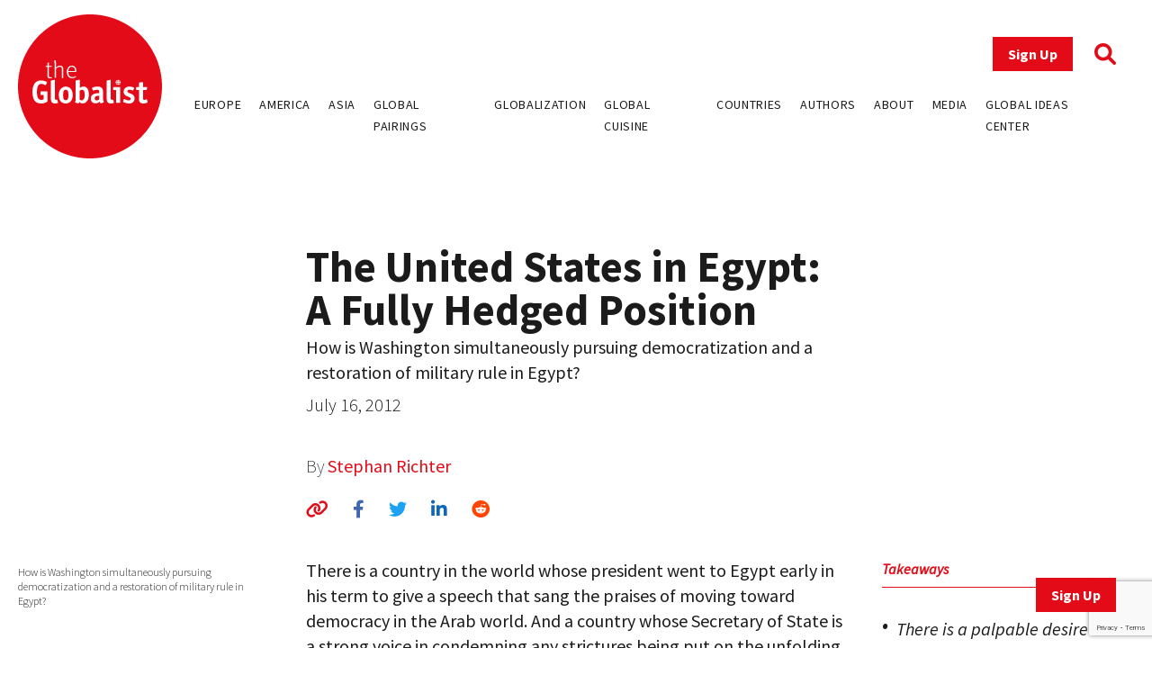

--- FILE ---
content_type: text/html; charset=UTF-8
request_url: https://www.theglobalist.com/the-united-states-in-egypt-a-fully-hedged-position/
body_size: 12509
content:
<!doctype html>
<html lang="en-US">
<head>
	<meta charset="UTF-8">
	<meta name="viewport" content="width=device-width, initial-scale=1">
	<link rel="profile" href="https://gmpg.org/xfn/11">
	<link rel="apple-touch-icon" sizes="180x180" href="/favicons/apple-touch-icon.png">
	<link rel="icon" type="image/png" sizes="32x32" href="/favicons/favicon-32x32.png">
	<link rel="icon" type="image/png" sizes="16x16" href="/favicons/favicon-16x16.png">
	<link rel="manifest" href="/favicons/site.webmanifest">
	<link rel="mask-icon" href="/favicons/safari-pinned-tab.svg" color="#5bbad5">
	<link rel="shortcut icon" href="/favicons/favicon.ico">
	<meta name="msapplication-TileColor" content="#ffffff">
	<meta name="msapplication-config" content="/favicons/browserconfig.xml">
	<meta name="theme-color" content="#ffffff">
	<meta name='robots' content='index, follow, max-image-preview:large, max-snippet:-1, max-video-preview:-1' />
	<style>img:is([sizes="auto" i], [sizes^="auto," i]) { contain-intrinsic-size: 3000px 1500px }</style>
	
<!-- Google Tag Manager for WordPress by gtm4wp.com -->
<script data-cfasync="false" data-pagespeed-no-defer>
	var gtm4wp_datalayer_name = "dataLayer";
	var dataLayer = dataLayer || [];
</script>
<!-- End Google Tag Manager for WordPress by gtm4wp.com -->
	<!-- This site is optimized with the Yoast SEO plugin v26.0 - https://yoast.com/wordpress/plugins/seo/ -->
	<title>The United States in Egypt: A Fully Hedged Position - The Globalist</title>
	<link rel="canonical" href="https://www.theglobalist.com/the-united-states-in-egypt-a-fully-hedged-position/" />
	<meta property="og:locale" content="en_US" />
	<meta property="og:type" content="article" />
	<meta property="og:title" content="The United States in Egypt: A Fully Hedged Position - The Globalist" />
	<meta property="og:description" content="How is Washington simultaneously pursuing democratization and a restoration of military rule in Egypt?" />
	<meta property="og:url" content="https://www.theglobalist.com/the-united-states-in-egypt-a-fully-hedged-position/" />
	<meta property="og:site_name" content="The Globalist" />
	<meta property="article:publisher" content="http://facebook.com/theglobalist" />
	<meta property="article:published_time" content="2012-07-16T04:00:00+00:00" />
	<meta property="article:modified_time" content="2022-06-08T10:17:34+00:00" />
	<meta property="og:image" content="https://www.theglobalist.com/wp-content/uploads/2016/05/theglobalist-default-social-logo.png" />
	<meta property="og:image:width" content="600" />
	<meta property="og:image:height" content="400" />
	<meta property="og:image:type" content="image/png" />
	<meta name="author" content="Stephan Richter" />
	<meta name="twitter:card" content="summary_large_image" />
	<meta name="twitter:creator" content="@theglobalist" />
	<meta name="twitter:site" content="@theglobalist" />
	<meta name="twitter:label1" content="Written by" />
	<meta name="twitter:data1" content="Stephan Richter" />
	<meta name="twitter:label2" content="Est. reading time" />
	<meta name="twitter:data2" content="5 minutes" />
	<script type="application/ld+json" class="yoast-schema-graph">{"@context":"https://schema.org","@graph":[{"@type":"Article","@id":"https://www.theglobalist.com/the-united-states-in-egypt-a-fully-hedged-position/#article","isPartOf":{"@id":"https://www.theglobalist.com/the-united-states-in-egypt-a-fully-hedged-position/"},"author":[{"@id":"https://www.theglobalist.com/#/schema/person/cd91334497f70d13d60432a8a51c1788"}],"headline":"The United States in Egypt: A Fully Hedged Position","datePublished":"2012-07-16T04:00:00+00:00","dateModified":"2022-06-08T10:17:34+00:00","mainEntityOfPage":{"@id":"https://www.theglobalist.com/the-united-states-in-egypt-a-fully-hedged-position/"},"wordCount":1071,"publisher":{"@id":"https://www.theglobalist.com/#organization"},"keywords":["Barack Obama","Egypt","Hosni Mubarak","Muslim Brotherhood","United States"],"articleSection":["Richter Scale"],"inLanguage":"en-US"},{"@type":"WebPage","@id":"https://www.theglobalist.com/the-united-states-in-egypt-a-fully-hedged-position/","url":"https://www.theglobalist.com/the-united-states-in-egypt-a-fully-hedged-position/","name":"The United States in Egypt: A Fully Hedged Position - The Globalist","isPartOf":{"@id":"https://www.theglobalist.com/#website"},"datePublished":"2012-07-16T04:00:00+00:00","dateModified":"2022-06-08T10:17:34+00:00","breadcrumb":{"@id":"https://www.theglobalist.com/the-united-states-in-egypt-a-fully-hedged-position/#breadcrumb"},"inLanguage":"en-US","potentialAction":[{"@type":"ReadAction","target":["https://www.theglobalist.com/the-united-states-in-egypt-a-fully-hedged-position/"]}]},{"@type":"BreadcrumbList","@id":"https://www.theglobalist.com/the-united-states-in-egypt-a-fully-hedged-position/#breadcrumb","itemListElement":[{"@type":"ListItem","position":1,"name":"Home","item":"https://www.theglobalist.com/"},{"@type":"ListItem","position":2,"name":"The United States in Egypt: A Fully Hedged Position"}]},{"@type":"WebSite","@id":"https://www.theglobalist.com/#website","url":"https://www.theglobalist.com/","name":"The Globalist","description":"Daily online magazine on the global economy, politics and culture","publisher":{"@id":"https://www.theglobalist.com/#organization"},"potentialAction":[{"@type":"SearchAction","target":{"@type":"EntryPoint","urlTemplate":"https://www.theglobalist.com/?s={search_term_string}"},"query-input":{"@type":"PropertyValueSpecification","valueRequired":true,"valueName":"search_term_string"}}],"inLanguage":"en-US"},{"@type":"Organization","@id":"https://www.theglobalist.com/#organization","name":"The Globalist","url":"https://www.theglobalist.com/","logo":{"@type":"ImageObject","inLanguage":"en-US","@id":"https://www.theglobalist.com/#/schema/logo/image/","url":"https://www.theglobalist.com/wp-content/uploads/2022/06/logo.svg","contentUrl":"https://www.theglobalist.com/wp-content/uploads/2022/06/logo.svg","caption":"The Globalist"},"image":{"@id":"https://www.theglobalist.com/#/schema/logo/image/"},"sameAs":["http://facebook.com/theglobalist","https://x.com/theglobalist"]},{"@type":"Person","@id":"https://www.theglobalist.com/#/schema/person/cd91334497f70d13d60432a8a51c1788","name":"Stephan Richter","image":{"@type":"ImageObject","inLanguage":"en-US","@id":"https://www.theglobalist.com/#/schema/person/image/50910f83493d235afd014f2dc3f3df2b","url":"https://secure.gravatar.com/avatar/05795d93c3cb6049f4cf5a415d94dfd0cbd645581784d30beec1f612de04a7bc?s=96&r=g","contentUrl":"https://secure.gravatar.com/avatar/05795d93c3cb6049f4cf5a415d94dfd0cbd645581784d30beec1f612de04a7bc?s=96&r=g","caption":"Stephan Richter"},"description":"Director of the Global Ideas Center, a global network of authors and analysts, and Editor-in-Chief of The Globalist."}]}</script>
	<!-- / Yoast SEO plugin. -->


<link rel='dns-prefetch' href='//platform.twitter.com' />
<link rel='dns-prefetch' href='//cdnjs.cloudflare.com' />
<link rel='dns-prefetch' href='//fonts.googleapis.com' />
<link rel="alternate" type="application/rss+xml" title="The Globalist &raquo; Feed" href="https://www.theglobalist.com/feed/" />
<link rel="alternate" type="application/rss+xml" title="The Globalist &raquo; Comments Feed" href="https://www.theglobalist.com/comments/feed/" />
<link rel='stylesheet' id='wp-block-library-css' href='https://www.theglobalist.com/wp/wp-includes/css/dist/block-library/style.min.css?ver=10c918dac470710eec930dde05f94252' media='all' />
<style id='classic-theme-styles-inline-css'>
/*! This file is auto-generated */
.wp-block-button__link{color:#fff;background-color:#32373c;border-radius:9999px;box-shadow:none;text-decoration:none;padding:calc(.667em + 2px) calc(1.333em + 2px);font-size:1.125em}.wp-block-file__button{background:#32373c;color:#fff;text-decoration:none}
</style>
<style id='co-authors-plus-coauthors-style-inline-css'>
.wp-block-co-authors-plus-coauthors.is-layout-flow [class*=wp-block-co-authors-plus]{display:inline}

</style>
<style id='co-authors-plus-avatar-style-inline-css'>
.wp-block-co-authors-plus-avatar :where(img){height:auto;max-width:100%;vertical-align:bottom}.wp-block-co-authors-plus-coauthors.is-layout-flow .wp-block-co-authors-plus-avatar :where(img){vertical-align:middle}.wp-block-co-authors-plus-avatar:is(.alignleft,.alignright){display:table}.wp-block-co-authors-plus-avatar.aligncenter{display:table;margin-inline:auto}

</style>
<style id='co-authors-plus-image-style-inline-css'>
.wp-block-co-authors-plus-image{margin-bottom:0}.wp-block-co-authors-plus-image :where(img){height:auto;max-width:100%;vertical-align:bottom}.wp-block-co-authors-plus-coauthors.is-layout-flow .wp-block-co-authors-plus-image :where(img){vertical-align:middle}.wp-block-co-authors-plus-image:is(.alignfull,.alignwide) :where(img){width:100%}.wp-block-co-authors-plus-image:is(.alignleft,.alignright){display:table}.wp-block-co-authors-plus-image.aligncenter{display:table;margin-inline:auto}

</style>
<style id='global-styles-inline-css'>
:root{--wp--preset--aspect-ratio--square: 1;--wp--preset--aspect-ratio--4-3: 4/3;--wp--preset--aspect-ratio--3-4: 3/4;--wp--preset--aspect-ratio--3-2: 3/2;--wp--preset--aspect-ratio--2-3: 2/3;--wp--preset--aspect-ratio--16-9: 16/9;--wp--preset--aspect-ratio--9-16: 9/16;--wp--preset--color--black: #000000;--wp--preset--color--cyan-bluish-gray: #abb8c3;--wp--preset--color--white: #ffffff;--wp--preset--color--pale-pink: #f78da7;--wp--preset--color--vivid-red: #cf2e2e;--wp--preset--color--luminous-vivid-orange: #ff6900;--wp--preset--color--luminous-vivid-amber: #fcb900;--wp--preset--color--light-green-cyan: #7bdcb5;--wp--preset--color--vivid-green-cyan: #00d084;--wp--preset--color--pale-cyan-blue: #8ed1fc;--wp--preset--color--vivid-cyan-blue: #0693e3;--wp--preset--color--vivid-purple: #9b51e0;--wp--preset--gradient--vivid-cyan-blue-to-vivid-purple: linear-gradient(135deg,rgba(6,147,227,1) 0%,rgb(155,81,224) 100%);--wp--preset--gradient--light-green-cyan-to-vivid-green-cyan: linear-gradient(135deg,rgb(122,220,180) 0%,rgb(0,208,130) 100%);--wp--preset--gradient--luminous-vivid-amber-to-luminous-vivid-orange: linear-gradient(135deg,rgba(252,185,0,1) 0%,rgba(255,105,0,1) 100%);--wp--preset--gradient--luminous-vivid-orange-to-vivid-red: linear-gradient(135deg,rgba(255,105,0,1) 0%,rgb(207,46,46) 100%);--wp--preset--gradient--very-light-gray-to-cyan-bluish-gray: linear-gradient(135deg,rgb(238,238,238) 0%,rgb(169,184,195) 100%);--wp--preset--gradient--cool-to-warm-spectrum: linear-gradient(135deg,rgb(74,234,220) 0%,rgb(151,120,209) 20%,rgb(207,42,186) 40%,rgb(238,44,130) 60%,rgb(251,105,98) 80%,rgb(254,248,76) 100%);--wp--preset--gradient--blush-light-purple: linear-gradient(135deg,rgb(255,206,236) 0%,rgb(152,150,240) 100%);--wp--preset--gradient--blush-bordeaux: linear-gradient(135deg,rgb(254,205,165) 0%,rgb(254,45,45) 50%,rgb(107,0,62) 100%);--wp--preset--gradient--luminous-dusk: linear-gradient(135deg,rgb(255,203,112) 0%,rgb(199,81,192) 50%,rgb(65,88,208) 100%);--wp--preset--gradient--pale-ocean: linear-gradient(135deg,rgb(255,245,203) 0%,rgb(182,227,212) 50%,rgb(51,167,181) 100%);--wp--preset--gradient--electric-grass: linear-gradient(135deg,rgb(202,248,128) 0%,rgb(113,206,126) 100%);--wp--preset--gradient--midnight: linear-gradient(135deg,rgb(2,3,129) 0%,rgb(40,116,252) 100%);--wp--preset--font-size--small: 13px;--wp--preset--font-size--medium: 20px;--wp--preset--font-size--large: 36px;--wp--preset--font-size--x-large: 42px;--wp--preset--spacing--20: 0.44rem;--wp--preset--spacing--30: 0.67rem;--wp--preset--spacing--40: 1rem;--wp--preset--spacing--50: 1.5rem;--wp--preset--spacing--60: 2.25rem;--wp--preset--spacing--70: 3.38rem;--wp--preset--spacing--80: 5.06rem;--wp--preset--shadow--natural: 6px 6px 9px rgba(0, 0, 0, 0.2);--wp--preset--shadow--deep: 12px 12px 50px rgba(0, 0, 0, 0.4);--wp--preset--shadow--sharp: 6px 6px 0px rgba(0, 0, 0, 0.2);--wp--preset--shadow--outlined: 6px 6px 0px -3px rgba(255, 255, 255, 1), 6px 6px rgba(0, 0, 0, 1);--wp--preset--shadow--crisp: 6px 6px 0px rgba(0, 0, 0, 1);}:where(.is-layout-flex){gap: 0.5em;}:where(.is-layout-grid){gap: 0.5em;}body .is-layout-flex{display: flex;}.is-layout-flex{flex-wrap: wrap;align-items: center;}.is-layout-flex > :is(*, div){margin: 0;}body .is-layout-grid{display: grid;}.is-layout-grid > :is(*, div){margin: 0;}:where(.wp-block-columns.is-layout-flex){gap: 2em;}:where(.wp-block-columns.is-layout-grid){gap: 2em;}:where(.wp-block-post-template.is-layout-flex){gap: 1.25em;}:where(.wp-block-post-template.is-layout-grid){gap: 1.25em;}.has-black-color{color: var(--wp--preset--color--black) !important;}.has-cyan-bluish-gray-color{color: var(--wp--preset--color--cyan-bluish-gray) !important;}.has-white-color{color: var(--wp--preset--color--white) !important;}.has-pale-pink-color{color: var(--wp--preset--color--pale-pink) !important;}.has-vivid-red-color{color: var(--wp--preset--color--vivid-red) !important;}.has-luminous-vivid-orange-color{color: var(--wp--preset--color--luminous-vivid-orange) !important;}.has-luminous-vivid-amber-color{color: var(--wp--preset--color--luminous-vivid-amber) !important;}.has-light-green-cyan-color{color: var(--wp--preset--color--light-green-cyan) !important;}.has-vivid-green-cyan-color{color: var(--wp--preset--color--vivid-green-cyan) !important;}.has-pale-cyan-blue-color{color: var(--wp--preset--color--pale-cyan-blue) !important;}.has-vivid-cyan-blue-color{color: var(--wp--preset--color--vivid-cyan-blue) !important;}.has-vivid-purple-color{color: var(--wp--preset--color--vivid-purple) !important;}.has-black-background-color{background-color: var(--wp--preset--color--black) !important;}.has-cyan-bluish-gray-background-color{background-color: var(--wp--preset--color--cyan-bluish-gray) !important;}.has-white-background-color{background-color: var(--wp--preset--color--white) !important;}.has-pale-pink-background-color{background-color: var(--wp--preset--color--pale-pink) !important;}.has-vivid-red-background-color{background-color: var(--wp--preset--color--vivid-red) !important;}.has-luminous-vivid-orange-background-color{background-color: var(--wp--preset--color--luminous-vivid-orange) !important;}.has-luminous-vivid-amber-background-color{background-color: var(--wp--preset--color--luminous-vivid-amber) !important;}.has-light-green-cyan-background-color{background-color: var(--wp--preset--color--light-green-cyan) !important;}.has-vivid-green-cyan-background-color{background-color: var(--wp--preset--color--vivid-green-cyan) !important;}.has-pale-cyan-blue-background-color{background-color: var(--wp--preset--color--pale-cyan-blue) !important;}.has-vivid-cyan-blue-background-color{background-color: var(--wp--preset--color--vivid-cyan-blue) !important;}.has-vivid-purple-background-color{background-color: var(--wp--preset--color--vivid-purple) !important;}.has-black-border-color{border-color: var(--wp--preset--color--black) !important;}.has-cyan-bluish-gray-border-color{border-color: var(--wp--preset--color--cyan-bluish-gray) !important;}.has-white-border-color{border-color: var(--wp--preset--color--white) !important;}.has-pale-pink-border-color{border-color: var(--wp--preset--color--pale-pink) !important;}.has-vivid-red-border-color{border-color: var(--wp--preset--color--vivid-red) !important;}.has-luminous-vivid-orange-border-color{border-color: var(--wp--preset--color--luminous-vivid-orange) !important;}.has-luminous-vivid-amber-border-color{border-color: var(--wp--preset--color--luminous-vivid-amber) !important;}.has-light-green-cyan-border-color{border-color: var(--wp--preset--color--light-green-cyan) !important;}.has-vivid-green-cyan-border-color{border-color: var(--wp--preset--color--vivid-green-cyan) !important;}.has-pale-cyan-blue-border-color{border-color: var(--wp--preset--color--pale-cyan-blue) !important;}.has-vivid-cyan-blue-border-color{border-color: var(--wp--preset--color--vivid-cyan-blue) !important;}.has-vivid-purple-border-color{border-color: var(--wp--preset--color--vivid-purple) !important;}.has-vivid-cyan-blue-to-vivid-purple-gradient-background{background: var(--wp--preset--gradient--vivid-cyan-blue-to-vivid-purple) !important;}.has-light-green-cyan-to-vivid-green-cyan-gradient-background{background: var(--wp--preset--gradient--light-green-cyan-to-vivid-green-cyan) !important;}.has-luminous-vivid-amber-to-luminous-vivid-orange-gradient-background{background: var(--wp--preset--gradient--luminous-vivid-amber-to-luminous-vivid-orange) !important;}.has-luminous-vivid-orange-to-vivid-red-gradient-background{background: var(--wp--preset--gradient--luminous-vivid-orange-to-vivid-red) !important;}.has-very-light-gray-to-cyan-bluish-gray-gradient-background{background: var(--wp--preset--gradient--very-light-gray-to-cyan-bluish-gray) !important;}.has-cool-to-warm-spectrum-gradient-background{background: var(--wp--preset--gradient--cool-to-warm-spectrum) !important;}.has-blush-light-purple-gradient-background{background: var(--wp--preset--gradient--blush-light-purple) !important;}.has-blush-bordeaux-gradient-background{background: var(--wp--preset--gradient--blush-bordeaux) !important;}.has-luminous-dusk-gradient-background{background: var(--wp--preset--gradient--luminous-dusk) !important;}.has-pale-ocean-gradient-background{background: var(--wp--preset--gradient--pale-ocean) !important;}.has-electric-grass-gradient-background{background: var(--wp--preset--gradient--electric-grass) !important;}.has-midnight-gradient-background{background: var(--wp--preset--gradient--midnight) !important;}.has-small-font-size{font-size: var(--wp--preset--font-size--small) !important;}.has-medium-font-size{font-size: var(--wp--preset--font-size--medium) !important;}.has-large-font-size{font-size: var(--wp--preset--font-size--large) !important;}.has-x-large-font-size{font-size: var(--wp--preset--font-size--x-large) !important;}
:where(.wp-block-post-template.is-layout-flex){gap: 1.25em;}:where(.wp-block-post-template.is-layout-grid){gap: 1.25em;}
:where(.wp-block-columns.is-layout-flex){gap: 2em;}:where(.wp-block-columns.is-layout-grid){gap: 2em;}
:root :where(.wp-block-pullquote){font-size: 1.5em;line-height: 1.6;}
</style>
<link rel='stylesheet' id='bcct_style-css' href='https://www.theglobalist.com/wp-content/plugins/better-click-to-tweet/assets/css/styles.css?ver=3.0' media='all' />
<link rel='stylesheet' id='contact-form-7-css' href='https://www.theglobalist.com/wp-content/plugins/contact-form-7/includes/css/styles.css?ver=6.1.2' media='all' />
<link rel='stylesheet' id='bodhi-svgs-attachment-css' href='https://www.theglobalist.com/wp-content/plugins/svg-support/css/svgs-attachment.css' media='all' />
<link rel='stylesheet' id='font-awesome-css' href='https://cdnjs.cloudflare.com/ajax/libs/font-awesome/6.1.1/css/all.min.css?ver=6.1.1' media='all' />
<link rel='stylesheet' id='font-source-sans-pro-css' href='https://fonts.googleapis.com/css2?family=Source+Sans+Pro%3Aital%2Cwght%400%2C200%3B0%2C300%3B0%2C400%3B0%2C600%3B0%2C700%3B0%2C900%3B1%2C400&#038;display=swap&#038;ver=1.0' media='all' />
<link rel='stylesheet' id='tgl-style-css' href='https://www.theglobalist.com/wp-content/themes/theglobalist/assets/css/dist/theglobalist.css?ver=1748588752' media='all' />
<script src="https://www.theglobalist.com/wp-content/plugins/svg-support/vendor/DOMPurify/DOMPurify.min.js?ver=2.5.8" id="bodhi-dompurify-library-js"></script>
<script src="https://www.theglobalist.com/wp-content/themes/theglobalist/assets/js/jquery-2.2.4.min.js?ver=2.2.4" id="jquery-js"></script>
<script id="bodhi_svg_inline-js-extra">
var svgSettings = {"skipNested":""};
</script>
<script src="https://www.theglobalist.com/wp-content/plugins/svg-support/js/min/svgs-inline-min.js" id="bodhi_svg_inline-js"></script>
<script id="bodhi_svg_inline-js-after">
cssTarget={"Bodhi":"img.style-svg","ForceInlineSVG":"style-svg"};ForceInlineSVGActive="false";frontSanitizationEnabled="on";
</script>
<link rel="https://api.w.org/" href="https://www.theglobalist.com/wp-json/" /><link rel="alternate" title="JSON" type="application/json" href="https://www.theglobalist.com/wp-json/wp/v2/posts/4681" /><link rel="EditURI" type="application/rsd+xml" title="RSD" href="https://www.theglobalist.com/wp/xmlrpc.php?rsd" />

<link rel='shortlink' href='https://www.theglobalist.com/?p=4681' />
<link rel="alternate" title="oEmbed (JSON)" type="application/json+oembed" href="https://www.theglobalist.com/wp-json/oembed/1.0/embed?url=https%3A%2F%2Fwww.theglobalist.com%2Fthe-united-states-in-egypt-a-fully-hedged-position%2F" />
<link rel="alternate" title="oEmbed (XML)" type="text/xml+oembed" href="https://www.theglobalist.com/wp-json/oembed/1.0/embed?url=https%3A%2F%2Fwww.theglobalist.com%2Fthe-united-states-in-egypt-a-fully-hedged-position%2F&#038;format=xml" />

<!-- Google Tag Manager for WordPress by gtm4wp.com -->
<!-- GTM Container placement set to automatic -->
<script data-cfasync="false" data-pagespeed-no-defer>
	var dataLayer_content = {"pagePostType":"post","pagePostType2":"single-post","pageCategory":["richter-scale"],"pageAttributes":["barack-obama","egypt","hosni-mubarak","muslim-brotherhood","united-states"],"pagePostAuthor":"Stephan Richter"};
	dataLayer.push( dataLayer_content );
</script>
<script data-cfasync="false" data-pagespeed-no-defer>
(function(w,d,s,l,i){w[l]=w[l]||[];w[l].push({'gtm.start':
new Date().getTime(),event:'gtm.js'});var f=d.getElementsByTagName(s)[0],
j=d.createElement(s),dl=l!='dataLayer'?'&l='+l:'';j.async=true;j.src=
'//www.googletagmanager.com/gtm.js?id='+i+dl;f.parentNode.insertBefore(j,f);
})(window,document,'script','dataLayer','GTM-TJ3JBWX');
</script>
<!-- End Google Tag Manager for WordPress by gtm4wp.com -->		<style>
			.algolia-search-highlight {
				background-color: #fffbcc;
				border-radius: 2px;
				font-style: normal;
			}
		</style>
		</head>

<body class="wp-singular post-template-default single single-post postid-4681 single-format-standard wp-custom-logo wp-theme-theglobalist">

<!-- GTM Container placement set to automatic -->
<!-- Google Tag Manager (noscript) -->
				<noscript><iframe src="https://www.googletagmanager.com/ns.html?id=GTM-TJ3JBWX" height="0" width="0" style="display:none;visibility:hidden" aria-hidden="true"></iframe></noscript>
<!-- End Google Tag Manager (noscript) --><div id="page" class="site font-body text-grey">
	<header id="masthead" class="site-header bg-red lg:bg-white fixed print:relative z-50 py-4 top-0 right-0 left-0">
		<div class="wrapper flex justify-between items-center">
			<div class="site-header__logo w-10 md:w-20 lg:w-40">
									<p class="site-title"><a href="https://www.theglobalist.com/" class="style-svg w-10 md:w-20 lg:w-40-link" rel="home"><img width="1" height="1" src="https://www.theglobalist.com/wp-content/uploads/2022/06/logo.svg" class="style-svg w-10 md:w-20 lg:w-40" alt="The Globalist" decoding="async" /></a></p>
								</div><!-- .site-header__logo -->

			<a href="https://www.theglobalist.com" class="site-header__mobile-title lg:hidden text-2xl font-light">the <span class="font-bold">Globalist</span></a> <!-- .site-header__mobile-title -->

			<button class="hamburger lg:hidden" type="button">
				<span class="hamburger-box">
					<span class="hamburger-inner"></span>
				</span>
			</button>

			<div id="site-navigation" class="main-navigation bg-red lg:bg-transparent h-0 lg:h-auto absolute left-0 overflow-hidden lg:static w-full lg:min-h-0">
				<div class="main-navigation__slide-nav m-5 flex flex-col lg:items-end">
					<div class="main-navigation__top flex items-center">
						<a href="https://theglobalist.us4.list-manage.com/subscribe?u=fe900a29e67b9f5bd30ac3091&id=10248023d4" class="site-header__subscribe-button button button--primary mr-6" target="_blank">Sign Up</a>
						<a href="#" class="site-header__search-icon"><i class="fa-solid fa-magnifying-glass text-2xl text-red"></i></a>
					</div> <!-- .main-navigation__top -->

					<div class="main-navigation__bottom mt-6">
						<div class="menu-header-container"><ul id="primary-menu" class="menu flex flex-col lg:flex-row bg-red lg:bg-transparent"><li id="menu-item-79237" class="menu-item menu-item-type-custom menu-item-object-custom menu-item-79237"><a href="https://www.theglobalist.com/category/rethinking-europe/">Europe</a></li>
<li id="menu-item-79238" class="menu-item menu-item-type-custom menu-item-object-custom menu-item-79238"><a href="https://www.theglobalist.com/category/rethinking-america/">America</a></li>
<li id="menu-item-79239" class="menu-item menu-item-type-custom menu-item-object-custom menu-item-79239"><a href="https://www.theglobalist.com/category/rethinking-asia/">Asia</a></li>
<li id="menu-item-79240" class="menu-item menu-item-type-custom menu-item-object-custom menu-item-79240"><a href="https://www.theglobalist.com/category/global-pairings/">Global Pairings</a></li>
<li id="menu-item-79241" class="menu-item menu-item-type-custom menu-item-object-custom menu-item-79241"><a href="https://www.theglobalist.com/category/future-of-globalization/">Globalization</a></li>
<li id="menu-item-79242" class="menu-item menu-item-type-custom menu-item-object-custom menu-item-79242"><a href="https://www.theglobalist.com/category/global-cuisine/">Global Cuisine</a></li>
<li id="menu-item-79573" class="menu-item menu-item-type-post_type menu-item-object-page menu-item-79573"><a href="https://www.theglobalist.com/countries-and-regions/">Countries</a></li>
<li id="menu-item-80131" class="menu-item menu-item-type-custom menu-item-object-custom menu-item-80131"><a href="https://www.theglobalist.com/contributors/">Authors</a></li>
<li id="menu-item-79131" class="menu-item menu-item-type-custom menu-item-object-custom menu-item-79131"><a href="https://www.theglobalist.com/about-us/">About</a></li>
<li id="menu-item-79132" class="menu-item menu-item-type-custom menu-item-object-custom menu-item-79132"><a href="https://www.theglobalist.com/in-the-media/">Media</a></li>
<li id="menu-item-79133" class="menu-item menu-item-type-custom menu-item-object-custom menu-item-79133"><a href="https://www.theglobalist.com/global-ideas-center/gic/">Global Ideas Center</a></li>
</ul></div>					</div> <!-- .main-navigation__bottom -->
				</div> <!-- .main-navigation__slide-nav -->
			</div> <!-- .main-navigation -->
		</div> <!-- .wrapper -->
		<div class="search-container hidden fixed top-0 bottom-0 left-0 right-0 w-full h-full justify-center items-center z-30 bg-black bg-opacity-80">
			<a href="#" class="close-search-form text-white text-3xl absolute top-10 right-10"><i class="fa fa-times"></i></a>
			<form action="https://www.theglobalist.com" method="get" class="search-form max-w-4xl my-0 mx-auto px-8">
				<div class="form-fields-wrap flex flex-col md:flex-row items-end">
					<div class="form-field relative">
						<input type="text" name="s" class="text-white bg-transparent border-0 border-b border-white outline-none text-lg" placeholder="Search">
					</div> <!-- .form-field -->

					<div class="form-field relative mt-5 md:mt-0 md:ml-2">
						<button class="text-white inline-block text-3xl">Search</button>
					</div> <!-- .form-field -->
				</div> <!-- .form-fields-wrap -->
			</form>
		</div> <!-- .search-container -->
	</header><!-- #masthead -->
	<a href="https://theglobalist.us4.list-manage.com/subscribe?u=fe900a29e67b9f5bd30ac3091&id=10248023d4" class="button button--primary fixed bottom-5 lg:bottom-10 right-5 lg:right-10 z-50" target="_blank">Sign Up</a>

	<main id="primary" class="site-main wrapper pb-6">
					<div class="post__grid">
				<div class="post__grid-1"></div> <!-- .post__grid-1 -->
				<div class="post__grid-2">
					<div class="font-semibold text-xl">
											</div>
					<h1 class="font-bold text-5xl">The United States in Egypt: A Fully Hedged Position</h1>
					<div class="text-2xl mt-1"><p>How is Washington simultaneously pursuing democratization and a restoration of military rule in Egypt?</p>
</div>
					<p class="font-light mt-2">July 16, 2012</p>
					<p class="post_authors font-extralight mt-10">
						By
						<a href="https://www.theglobalist.com/contributors/stephan-richter/">Stephan Richter</a>					</p>
					<div class="social-sharing-icons mt-5">
						<a href="#" id="copy-text" class="text-red hover:text-light_grey text-xl"><i class="fa-solid fa-link"></i></a>
						<a href="https://www.facebook.com/sharer/sharer.php?u=https://www.theglobalist.com/the-united-states-in-egypt-a-fully-hedged-position/" target="_blank" class="single-facebook ml-6 text-xl hover:text-light_grey"><i class="fa-brands fa-facebook-f"></i></a>
						<a href="http://twitter.com/share?text=The United States in Egypt: A Fully Hedged Position&url=https://www.theglobalist.com/the-united-states-in-egypt-a-fully-hedged-position/" target="_blank" class="single-twitter ml-6 text-xl hover:text-light_grey"><i class="fa-brands fa-twitter"></i></a>
						<a href="https://www.linkedin.com/sharing/share-offsite/?url=https://www.theglobalist.com/the-united-states-in-egypt-a-fully-hedged-position/" target="_blank" class="single-linkedin ml-6 text-xl hover:text-light_grey"><i class="fa-brands fa-linkedin-in"></i></a>
						<a href="https://www.reddit.com/submit?url=https://www.theglobalist.com/the-united-states-in-egypt-a-fully-hedged-position/&title=The United States in Egypt: A Fully Hedged Position" target="_blank" class="single-reddit ml-6 text-xl hover:text-light_grey"><i class="fa-brands fa-reddit"></i></a>
					</div>
				</div> <!-- .post__grid-2 -->
				<div class="post__grid-3"></div> <!-- .post__grid-3 -->
			</div> <!-- .post__grid -->

			
			<div class="post__grid mt-5 md:mt-10">
				<div class="post__grid-1 flex flex-col relative">
					<figcaption class="font-light text-xs mt-2 mb-5">How is Washington simultaneously pursuing democratization and a restoration of military rule in Egypt?</figcaption>
					<div class="mt-5 md:sticky md:top-32 hidden md:block" style="padding-bottom:100%">
													<h3 class="font-bold text-red pb-2 border-b border-red">Author</h3>
															<a href="https://www.theglobalist.com/contributors/stephan-richter/" class="block text-center text-grey hover:text-red border-b border-grey py-7">
									<img width="400" height="400" src="https://www.theglobalist.com/wp-content/uploads/2000/01/SR-TO-CROP-FOR-BIO-1.jpg" class="inline-block rounded-full w-12 mx-auto wp-post-image" alt="" decoding="async" fetchpriority="high" srcset="https://www.theglobalist.com/wp-content/uploads/2000/01/SR-TO-CROP-FOR-BIO-1.jpg 400w, https://www.theglobalist.com/wp-content/uploads/2000/01/SR-TO-CROP-FOR-BIO-1-150x150.jpg 150w" sizes="(max-width: 400px) 100vw, 400px" />									<h4 class="font-semibold">Stephan Richter</h4>
									<div class="font-light text-sm"><p>Publisher and “Editor-in-Chief of The Globalist, and Director of the Global Ideas Center, a global network of authors and analysts. </p>
</div>
								</a>
													</div>

					<div class="tags mt-10 hidden md:block md:absolute md:bottom-0"><a href="https://www.theglobalist.com/tag/barack-obama/" class="uppercase font-light text-xs text-grey border border-grey p-1 mr-2 mb-2 inline-block transition-all hover:border-red hover:text-red">Barack Obama</a><a href="https://www.theglobalist.com/tag/egypt/" class="uppercase font-light text-xs text-grey border border-grey p-1 mr-2 mb-2 inline-block transition-all hover:border-red hover:text-red">Egypt</a><a href="https://www.theglobalist.com/tag/hosni-mubarak/" class="uppercase font-light text-xs text-grey border border-grey p-1 mr-2 mb-2 inline-block transition-all hover:border-red hover:text-red">Hosni Mubarak</a><a href="https://www.theglobalist.com/tag/muslim-brotherhood/" class="uppercase font-light text-xs text-grey border border-grey p-1 mr-2 mb-2 inline-block transition-all hover:border-red hover:text-red">Muslim Brotherhood</a><a href="https://www.theglobalist.com/tag/united-states/" class="uppercase font-light text-xs text-grey border border-grey p-1 mr-2 mb-2 inline-block transition-all hover:border-red hover:text-red">United States</a></div>				</div> <!-- .post__grid-1 -->
				<div class="post__grid-2 mt-5 md:mt-0">
					<div class="overflow-hidden">
						<p>There is a country in the world whose president went to Egypt early in his term to give a speech that sang the praises of moving toward democracy in the Arab world. And a country whose Secretary of State is a strong voice in condemning any strictures being put on the unfolding of that process.</p>
<p><!-strCallout1->As well as a country that has invested, on a bipartisan basis, in democracy-building organizations on the ground, in Cairo and beyond. And a country whose prominent technology firms took credit for having facilitated the toppling of Hosni Mubarak with their social media tools.</p>
<p>That country, or so it seems, is invested lock, stock and barrel in the steady transition and unlimited unfolding of democracy in Egypt.</p>
<p>But then there also is a country in the world that has cast its entire lot with the powers that be. A country whose foreign policy and military establishments have long made a point of training Egyptian officers as they rise through the ranks.</p>
<p>That nifty practice has ensured close contacts not just with the generals of the current generation of leaders, but with the next one as well &mdash; and the one after that. Nothing, in the Arab world, cements solid relations as much as cordial relations with the military.<br />
But this <i>entente cordiale</i> with the military is not just an exercise in fraternization and the sharing of lofty goals. Material self-interest matters at least as much.</p>
<p>To respond to that very human desire on the part of Egypt&#8217;s military, the big global power has, for decades, invested just over a couple of billion dollars a year. Those mighty dollars allowed the Egyptian military to have the kind of military toys every soldier dreams of. Call it an earnest money deposit on the part of the big country.</p>
<p>The trouble, of course, is that the two countries pursuing those diametrically opposed strategies are actually one and the same country &mdash; the United States. Evidently, U.S. strategists have learned something from the financial markets, for their bet seems to be a fully hedged position.</p>
<p><!-strCallout2->That reality is never acknowledged, of course. Whenever Egypt&#8217;s Supreme Council of the Armed Forces makes another far-reaching announcement, dissolving parliament, nixing presidential or prime ministerial candidates, massaging election results, pre-shaping the new constitution or now seizing the definition of all its key points, entirely disregarding the previously announced constitutional convention, then Washington can easily go into huff-and-puff mode.</p>
<p>This is not the way Egyptian authorities should act, it argues. They should let the budding democratic process run its course, it insists.</p>
<p>Yes, it acknowledges, there will be hiccups and setbacks along the way, but it is also important, following the country&#8217;s first real elections last May, that the Egyptian people learn to develop their own path, and so on. In one variation or another, U.S. policymakers will arduously broadcast any variation of that message.</p>
<h4>A full-blown Islamic state></h4>
<p>And then there is the Muslim Brotherhood. Whether as a result of decades-long disregard for the people and their needs or the self-centeredness of the Mubarak regime and the military, there is a palpable desire among Egyptian voters now to give other forces than the establishment the run of the land.</p>
<p>However, the Brotherhood may move without abandon toward the introduction of a full-blown Islamic state. That would be a nightmare for Washington. For the past half-century, the entire U.S. strategy vis-&#224;-vis Egypt has been shaped by one overriding concern: creating a neighborhood environment for Israel that is conducive to, and will not existentially threaten, Israel&#8217;s existence.</p>
<p>That is certainly a legitimate goal. The trouble with that strategy, however, is that it has come at a price. The United States is not only perceived by most Egyptians as being Israel&#8217;s handmaiden, but is also viewed as having engaged in lots of unsavory dealings with Egypt&#8217;s military and the Mubarak regime along the way.</p>
<p>The Egyptian military, much like Pakistan&#8217;s, is not just a state within a state, but a highly successful economic national and international business enterprise with complex and highly lucrative dealings. In that context, it is understandable why most Egyptians &mdash; often desperately poor &mdash; despise this parallel state.</p>
<p><!-strCallout3->A successful career in Egypt&#8217;s military usually ends up as a very lucrative position in the &#8220;private&#8221; sector, providing the recipient upon their retirement from the brass ranks with what, by Egyptian standards, are outlandish salaries. The price of admission is to have been a successful and always pliable military officer.</p>
<p>That entire parallel state structure was not just tolerated by the United States, but actively supported by it. This did not just happen via the likely deviation of funds transferred from the U.S. federal budget to the Egyptian military. Money, after all, is fungible.</p>
<p>No wonder, then, that the Muslim Brotherhood has a lot of currency with the population at large. This would be the case even without the tough economic and politically disorienting times that Egypt is currently embroiled in.</p>
<p>The Brotherhood surely has its dark side as well, but &mdash; in the eyes of the Egyptian people &mdash; that doesn&#8217;t seem as glaring as how all those mini-pharaohs enriched themselves.</p>
<p>As regards Egypt&#8217;s future, the signs are ominous. The high military court casts itself not just as the patron saint of the country, but increasingly as a tough-minded, constitution-giving monarch that knows what is best for all the people living under its tutelage.</p>
<p>It is hard to escape the realization that the ways in which it seeks to steer around the shoals of potential extremism are at least designed to attract a tacit lot of support, spiritual and otherwise, from the security establishment in Washington. Meanwhile, the U.S. capital officially maintains a stance of public indignation &mdash; and hence plausible deniability on all fronts.</p>
<p>U.S. strategists are quite happy to see that their country, for once, has played all its cards right in terms of having what seems like a fully hedged position. It acts both as a promoter of the democratization process as well as a background force behind the military&#8217;s unceasing efforts at bringing about the quasi-restoration of the previous regime.</p>
<p><font face="arial" size="2"><i>Editor&#8217;s note: Versions of this article have appeared in Turkey&#8217;s <a href="http://www.radikal.com.tr/Radikal.aspx?aType=RadikalDetayV3&#038;ArticleID=1093126&#038;CategoryID=132"><b>Radikal</b></a> on July 4 and in the <a href="http://www.chinadaily.com.cn/opinion/2012-07/13/content_15576041.htm"><b>China Daily</b></a> on July 13.</font></p>
					</div>
					
										<div class="md:hidden flex-grow mt-10">
						<h3 class="font-bold text-red pb-2 border-b border-red">Takeaways</h3>
						<div class="mt-0 takeaways">
																<div class="takeaways__block py-8 border-b border-black relative flex">
										<div class="pl-4">
											<p>There is a palpable desire among Egyptian voters to give other forces than the establishment the run of the land.</p>
											<div class="flex justify-end mt-4">
												<a href="https://twitter.com/share?ref_src=twsrc%5Etfw" class="twitter-share-button" data-size="large" data-text="There is a palpable desire among Egyptian voters to give other forces than the establishment the run of the land." data-show-count="false">Tweet</a>
											</div>
										</div>
									</div> <!-- .takeaways__block -->
																		<div class="takeaways__block py-8 border-b border-black relative flex">
										<div class="pl-4">
											<p>The Egyptian military, much like Pakistan&#039;s, is not just a state within a state, but a highly successful economic national and international business enterprise.</p>
											<div class="flex justify-end mt-4">
												<a href="https://twitter.com/share?ref_src=twsrc%5Etfw" class="twitter-share-button" data-size="large" data-text="The Egyptian military, much like Pakistan&#039;s, is not just a state within a state, but a highly successful economic national and international business enterprise." data-show-count="false">Tweet</a>
											</div>
										</div>
									</div> <!-- .takeaways__block -->
																		<div class="takeaways__block py-8 border-b border-black relative flex">
										<div class="pl-4">
											<p>For the past half-century, U.S. strategy toward Egypt has been shaped by one concern: creating a safe neighborhood for Israel&#039;s existence.</p>
											<div class="flex justify-end mt-4">
												<a href="https://twitter.com/share?ref_src=twsrc%5Etfw" class="twitter-share-button" data-size="large" data-text="For the past half-century, U.S. strategy toward Egypt has been shaped by one concern: creating a safe neighborhood for Israel&#039;s existence." data-show-count="false">Tweet</a>
											</div>
										</div>
									</div> <!-- .takeaways__block -->
															</div>
					</div>
					
					
					<div class="mt-5 md:hidden">
													<h3 class="font-bold text-red pb-2 border-b border-red">Author</h3>
															<a href="https://www.theglobalist.com/contributors/stephan-richter/" class="block text-center text-grey hover:text-red border-b border-grey py-7">
									<img width="400" height="400" src="https://www.theglobalist.com/wp-content/uploads/2000/01/SR-TO-CROP-FOR-BIO-1.jpg" class="inline-block rounded-full w-12 mx-auto wp-post-image" alt="" decoding="async" srcset="https://www.theglobalist.com/wp-content/uploads/2000/01/SR-TO-CROP-FOR-BIO-1.jpg 400w, https://www.theglobalist.com/wp-content/uploads/2000/01/SR-TO-CROP-FOR-BIO-1-150x150.jpg 150w" sizes="(max-width: 400px) 100vw, 400px" />									<h4 class="font-semibold">Stephan Richter</h4>
									<div class="font-light text-sm"><p>Publisher and “Editor-in-Chief of The Globalist, and Director of the Global Ideas Center, a global network of authors and analysts. </p>
</div>
								</a>
													</div>

					<div class="tags mt-10 md:hidden"><a href="https://www.theglobalist.com/tag/barack-obama/" class="uppercase font-light text-xs text-grey border border-grey p-1 mr-2 mb-2 inline-block transition-all hover:border-red hover:text-red">Barack Obama</a><a href="https://www.theglobalist.com/tag/egypt/" class="uppercase font-light text-xs text-grey border border-grey p-1 mr-2 mb-2 inline-block transition-all hover:border-red hover:text-red">Egypt</a><a href="https://www.theglobalist.com/tag/hosni-mubarak/" class="uppercase font-light text-xs text-grey border border-grey p-1 mr-2 mb-2 inline-block transition-all hover:border-red hover:text-red">Hosni Mubarak</a><a href="https://www.theglobalist.com/tag/muslim-brotherhood/" class="uppercase font-light text-xs text-grey border border-grey p-1 mr-2 mb-2 inline-block transition-all hover:border-red hover:text-red">Muslim Brotherhood</a><a href="https://www.theglobalist.com/tag/united-states/" class="uppercase font-light text-xs text-grey border border-grey p-1 mr-2 mb-2 inline-block transition-all hover:border-red hover:text-red">United States</a></div>				</div> <!-- .post__grid-2 -->
				<div class="post__grid-3 flex flex-col mt-5 md:mt-0 relative">
										<div class="takeaways-container hidden md:block md:sticky md:top-32">
						<h3 class="font-bold text-red pb-2 border-b border-red">Takeaways</h3>
						<div class="mt-0 takeaways">
																<div class="takeaways__block py-8 border-b border-black relative flex">
										<div class="pl-4">
											<p>There is a palpable desire among Egyptian voters to give other forces than the establishment the run of the land.</p>
											<div class="flex justify-end mt-4">
												<a href="https://twitter.com/share?ref_src=twsrc%5Etfw" class="twitter-share-button" data-size="large" data-text="There is a palpable desire among Egyptian voters to give other forces than the establishment the run of the land." data-show-count="false">Tweet</a>
											</div>
										</div>
									</div> <!-- .takeaways__block -->
																		<div class="takeaways__block py-8 border-b border-black relative flex">
										<div class="pl-4">
											<p>The Egyptian military, much like Pakistan&#039;s, is not just a state within a state, but a highly successful economic national and international business enterprise.</p>
											<div class="flex justify-end mt-4">
												<a href="https://twitter.com/share?ref_src=twsrc%5Etfw" class="twitter-share-button" data-size="large" data-text="The Egyptian military, much like Pakistan&#039;s, is not just a state within a state, but a highly successful economic national and international business enterprise." data-show-count="false">Tweet</a>
											</div>
										</div>
									</div> <!-- .takeaways__block -->
																		<div class="takeaways__block py-8 border-b border-black relative flex">
										<div class="pl-4">
											<p>For the past half-century, U.S. strategy toward Egypt has been shaped by one concern: creating a safe neighborhood for Israel&#039;s existence.</p>
											<div class="flex justify-end mt-4">
												<a href="https://twitter.com/share?ref_src=twsrc%5Etfw" class="twitter-share-button" data-size="large" data-text="For the past half-century, U.S. strategy toward Egypt has been shaped by one concern: creating a safe neighborhood for Israel&#039;s existence." data-show-count="false">Tweet</a>
											</div>
										</div>
									</div> <!-- .takeaways__block -->
															</div>
					</div>
										<div class="mt-5 md:mt-10 md:absolute md:bottom-0">
												<h3 class="font-semibold uppercase text-sm mb-5">Read previous</h3>
						<a href="https://www.theglobalist.com/nine-population-strategies-to-stop-short-of-nine-billion/" class="text-grey hover:text-red">
							<figure class="relative" style="min-height:32px;">
																<p class="bg-red text-white uppercase px-2 py-1 absolute left-0 bottom-0 tracking-wider">
																	</p>
							</figure>
							<h4 class="font-semibold text-xl mt-3">Nine Population Strategies to Stop Short of Nine Billion</h4>
							<p class="text-xs font-light mt-1">
								July 14, 2012							</p>
						</a>
											</div>
				</div> <!-- .post__grid-3 -->
			</div> <!-- .post__grid -->
			</main><!-- #main -->


	<footer id="colophon" class="site-footer bg-red text-white pb-4 lg:pb-8">
		<!-- <div class="transition-all py-8 lg:py-12 bg-red hover:bg-grey">
			<div class="wrapper">
				<a href=" <i class="fa-solid fa-arrow-right"></i></a>
			</div>
		</div> -->

		<div class="py-8 lg:py-12 bg-red">
			<div class="wrapper">
									<p class="text-4xl text-white font-bold">How the world hangs together</p>
													<p class="text-2xl mt-2">What countries, societies and economies can learn from each other</p>
							</div>
		</div>
		<div class="wrapper">
			<div class="site-footer__description-links">
				<div class="site-footer__description">
						<p>Follow us:</p>
						<div class="mt-3">
															<a href="https://twitter.com/theglobalist" target="_blank" class="font-bold text-3xl text-white hover:text-white"><i class="fa-brands fa-twitter"></i></a>
																						<a href="https://www.linkedin.com/company/the-globalist/" target="_blank" class="font-bold text-3xl ml-6 text-white hover:text-white"><i class="fa-brands fa-linkedin-in"></i></a>
																						<a href="https://www.facebook.com/theglobalist" target="_blank" class="font-bold text-3xl ml-6 text-white hover:text-white"><i class="fa-brands fa-facebook-f"></i></a>
													</div>
				</div> <!-- .site-footer__description -->
				<div class="menu-footer-container"><ul id="footer-menu" class="site-footer__links mt-5 md:mt-0 pl-0"><li id="menu-item-79262" class="menu-item menu-item-type-post_type menu-item-object-page menu-item-79262"><a href="https://www.theglobalist.com/about-us/">About Us</a></li>
<li id="menu-item-79261" class="menu-item menu-item-type-post_type menu-item-object-page menu-item-privacy-policy menu-item-79261"><a rel="privacy-policy" href="https://www.theglobalist.com/privacy-policy/">Privacy Policy</a></li>
<li id="menu-item-79260" class="menu-item menu-item-type-post_type menu-item-object-page menu-item-79260"><a href="https://www.theglobalist.com/terms-of-use/">Terms of Use</a></li>
<li id="menu-item-79263" class="menu-item menu-item-type-post_type menu-item-object-page menu-item-79263"><a href="https://www.theglobalist.com/contact-us/">Contact Us</a></li>
<li id="menu-item-79122" class="menu-item menu-item-type-custom menu-item-object-custom menu-item-79122"><a target="_blank" href="https://theglobalist.us4.list-manage.com/subscribe?u=fe900a29e67b9f5bd30ac3091&#038;id=10248023d4">Sign up to our newsletter</a></li>
<li id="menu-item-79377" class="menu-item menu-item-type-custom menu-item-object-custom menu-item-79377"><a href="https://www.theglobalist.com/about-us/masthead/">The Team</a></li>
</ul></div>			</div> <!-- .site-footer__description-links -->
			<p class="mt-8 text-center">Copyright © 2026. The Globalist. All rights reserved.</p>
		</div> <!-- .wrapper -->
	</footer><!-- #colophon -->
</div><!-- #page -->

<script type="speculationrules">
{"prefetch":[{"source":"document","where":{"and":[{"href_matches":"\/*"},{"not":{"href_matches":["\/wp\/wp-*.php","\/wp\/wp-admin\/*","\/wp-content\/uploads\/*","\/wp-content\/*","\/wp-content\/plugins\/*","\/wp-content\/themes\/theglobalist\/*","\/*\\?(.+)"]}},{"not":{"selector_matches":"a[rel~=\"nofollow\"]"}},{"not":{"selector_matches":".no-prefetch, .no-prefetch a"}}]},"eagerness":"conservative"}]}
</script>
<script src="https://www.theglobalist.com/wp/wp-includes/js/dist/hooks.min.js?ver=4d63a3d491d11ffd8ac6" id="wp-hooks-js"></script>
<script src="https://www.theglobalist.com/wp/wp-includes/js/dist/i18n.min.js?ver=5e580eb46a90c2b997e6" id="wp-i18n-js"></script>
<script id="wp-i18n-js-after">
wp.i18n.setLocaleData( { 'text direction\u0004ltr': [ 'ltr' ] } );
</script>
<script src="https://www.theglobalist.com/wp-content/plugins/contact-form-7/includes/swv/js/index.js?ver=6.1.2" id="swv-js"></script>
<script id="contact-form-7-js-before">
var wpcf7 = {
    "api": {
        "root": "https:\/\/www.theglobalist.com\/wp-json\/",
        "namespace": "contact-form-7\/v1"
    },
    "cached": 1
};
</script>
<script src="https://www.theglobalist.com/wp-content/plugins/contact-form-7/includes/js/index.js?ver=6.1.2" id="contact-form-7-js"></script>
<script src="https://platform.twitter.com/widgets.js?ver=1" id="twitter-js-js"></script>
<script src="https://www.theglobalist.com/wp-content/themes/theglobalist/assets/js/main.js?ver=1682502570" id="main-js"></script>
<script src="https://www.google.com/recaptcha/api.js?render=6LfY-q8pAAAAAN3LpddxMFiVySoH06K-FQfPGBtr&amp;ver=3.0" id="google-recaptcha-js"></script>
<script src="https://www.theglobalist.com/wp/wp-includes/js/dist/vendor/wp-polyfill.min.js?ver=3.15.0" id="wp-polyfill-js"></script>
<script id="wpcf7-recaptcha-js-before">
var wpcf7_recaptcha = {
    "sitekey": "6LfY-q8pAAAAAN3LpddxMFiVySoH06K-FQfPGBtr",
    "actions": {
        "homepage": "homepage",
        "contactform": "contactform"
    }
};
</script>
<script src="https://www.theglobalist.com/wp-content/plugins/contact-form-7/modules/recaptcha/index.js?ver=6.1.2" id="wpcf7-recaptcha-js"></script>

</body>
</html>

<!-- Dynamic page generated in 0.262 seconds. -->
<!-- Cached page generated by WP-Super-Cache on 2026-01-19 19:46:41 -->

<!-- Super Cache dynamic page detected but late init not set. See the readme.txt for further details. -->
<!-- Dynamic WPCache Super Cache -->

--- FILE ---
content_type: text/html; charset=utf-8
request_url: https://www.google.com/recaptcha/api2/anchor?ar=1&k=6LfY-q8pAAAAAN3LpddxMFiVySoH06K-FQfPGBtr&co=aHR0cHM6Ly93d3cudGhlZ2xvYmFsaXN0LmNvbTo0NDM.&hl=en&v=PoyoqOPhxBO7pBk68S4YbpHZ&size=invisible&anchor-ms=20000&execute-ms=30000&cb=v9tzywqvcmtu
body_size: 48474
content:
<!DOCTYPE HTML><html dir="ltr" lang="en"><head><meta http-equiv="Content-Type" content="text/html; charset=UTF-8">
<meta http-equiv="X-UA-Compatible" content="IE=edge">
<title>reCAPTCHA</title>
<style type="text/css">
/* cyrillic-ext */
@font-face {
  font-family: 'Roboto';
  font-style: normal;
  font-weight: 400;
  font-stretch: 100%;
  src: url(//fonts.gstatic.com/s/roboto/v48/KFO7CnqEu92Fr1ME7kSn66aGLdTylUAMa3GUBHMdazTgWw.woff2) format('woff2');
  unicode-range: U+0460-052F, U+1C80-1C8A, U+20B4, U+2DE0-2DFF, U+A640-A69F, U+FE2E-FE2F;
}
/* cyrillic */
@font-face {
  font-family: 'Roboto';
  font-style: normal;
  font-weight: 400;
  font-stretch: 100%;
  src: url(//fonts.gstatic.com/s/roboto/v48/KFO7CnqEu92Fr1ME7kSn66aGLdTylUAMa3iUBHMdazTgWw.woff2) format('woff2');
  unicode-range: U+0301, U+0400-045F, U+0490-0491, U+04B0-04B1, U+2116;
}
/* greek-ext */
@font-face {
  font-family: 'Roboto';
  font-style: normal;
  font-weight: 400;
  font-stretch: 100%;
  src: url(//fonts.gstatic.com/s/roboto/v48/KFO7CnqEu92Fr1ME7kSn66aGLdTylUAMa3CUBHMdazTgWw.woff2) format('woff2');
  unicode-range: U+1F00-1FFF;
}
/* greek */
@font-face {
  font-family: 'Roboto';
  font-style: normal;
  font-weight: 400;
  font-stretch: 100%;
  src: url(//fonts.gstatic.com/s/roboto/v48/KFO7CnqEu92Fr1ME7kSn66aGLdTylUAMa3-UBHMdazTgWw.woff2) format('woff2');
  unicode-range: U+0370-0377, U+037A-037F, U+0384-038A, U+038C, U+038E-03A1, U+03A3-03FF;
}
/* math */
@font-face {
  font-family: 'Roboto';
  font-style: normal;
  font-weight: 400;
  font-stretch: 100%;
  src: url(//fonts.gstatic.com/s/roboto/v48/KFO7CnqEu92Fr1ME7kSn66aGLdTylUAMawCUBHMdazTgWw.woff2) format('woff2');
  unicode-range: U+0302-0303, U+0305, U+0307-0308, U+0310, U+0312, U+0315, U+031A, U+0326-0327, U+032C, U+032F-0330, U+0332-0333, U+0338, U+033A, U+0346, U+034D, U+0391-03A1, U+03A3-03A9, U+03B1-03C9, U+03D1, U+03D5-03D6, U+03F0-03F1, U+03F4-03F5, U+2016-2017, U+2034-2038, U+203C, U+2040, U+2043, U+2047, U+2050, U+2057, U+205F, U+2070-2071, U+2074-208E, U+2090-209C, U+20D0-20DC, U+20E1, U+20E5-20EF, U+2100-2112, U+2114-2115, U+2117-2121, U+2123-214F, U+2190, U+2192, U+2194-21AE, U+21B0-21E5, U+21F1-21F2, U+21F4-2211, U+2213-2214, U+2216-22FF, U+2308-230B, U+2310, U+2319, U+231C-2321, U+2336-237A, U+237C, U+2395, U+239B-23B7, U+23D0, U+23DC-23E1, U+2474-2475, U+25AF, U+25B3, U+25B7, U+25BD, U+25C1, U+25CA, U+25CC, U+25FB, U+266D-266F, U+27C0-27FF, U+2900-2AFF, U+2B0E-2B11, U+2B30-2B4C, U+2BFE, U+3030, U+FF5B, U+FF5D, U+1D400-1D7FF, U+1EE00-1EEFF;
}
/* symbols */
@font-face {
  font-family: 'Roboto';
  font-style: normal;
  font-weight: 400;
  font-stretch: 100%;
  src: url(//fonts.gstatic.com/s/roboto/v48/KFO7CnqEu92Fr1ME7kSn66aGLdTylUAMaxKUBHMdazTgWw.woff2) format('woff2');
  unicode-range: U+0001-000C, U+000E-001F, U+007F-009F, U+20DD-20E0, U+20E2-20E4, U+2150-218F, U+2190, U+2192, U+2194-2199, U+21AF, U+21E6-21F0, U+21F3, U+2218-2219, U+2299, U+22C4-22C6, U+2300-243F, U+2440-244A, U+2460-24FF, U+25A0-27BF, U+2800-28FF, U+2921-2922, U+2981, U+29BF, U+29EB, U+2B00-2BFF, U+4DC0-4DFF, U+FFF9-FFFB, U+10140-1018E, U+10190-1019C, U+101A0, U+101D0-101FD, U+102E0-102FB, U+10E60-10E7E, U+1D2C0-1D2D3, U+1D2E0-1D37F, U+1F000-1F0FF, U+1F100-1F1AD, U+1F1E6-1F1FF, U+1F30D-1F30F, U+1F315, U+1F31C, U+1F31E, U+1F320-1F32C, U+1F336, U+1F378, U+1F37D, U+1F382, U+1F393-1F39F, U+1F3A7-1F3A8, U+1F3AC-1F3AF, U+1F3C2, U+1F3C4-1F3C6, U+1F3CA-1F3CE, U+1F3D4-1F3E0, U+1F3ED, U+1F3F1-1F3F3, U+1F3F5-1F3F7, U+1F408, U+1F415, U+1F41F, U+1F426, U+1F43F, U+1F441-1F442, U+1F444, U+1F446-1F449, U+1F44C-1F44E, U+1F453, U+1F46A, U+1F47D, U+1F4A3, U+1F4B0, U+1F4B3, U+1F4B9, U+1F4BB, U+1F4BF, U+1F4C8-1F4CB, U+1F4D6, U+1F4DA, U+1F4DF, U+1F4E3-1F4E6, U+1F4EA-1F4ED, U+1F4F7, U+1F4F9-1F4FB, U+1F4FD-1F4FE, U+1F503, U+1F507-1F50B, U+1F50D, U+1F512-1F513, U+1F53E-1F54A, U+1F54F-1F5FA, U+1F610, U+1F650-1F67F, U+1F687, U+1F68D, U+1F691, U+1F694, U+1F698, U+1F6AD, U+1F6B2, U+1F6B9-1F6BA, U+1F6BC, U+1F6C6-1F6CF, U+1F6D3-1F6D7, U+1F6E0-1F6EA, U+1F6F0-1F6F3, U+1F6F7-1F6FC, U+1F700-1F7FF, U+1F800-1F80B, U+1F810-1F847, U+1F850-1F859, U+1F860-1F887, U+1F890-1F8AD, U+1F8B0-1F8BB, U+1F8C0-1F8C1, U+1F900-1F90B, U+1F93B, U+1F946, U+1F984, U+1F996, U+1F9E9, U+1FA00-1FA6F, U+1FA70-1FA7C, U+1FA80-1FA89, U+1FA8F-1FAC6, U+1FACE-1FADC, U+1FADF-1FAE9, U+1FAF0-1FAF8, U+1FB00-1FBFF;
}
/* vietnamese */
@font-face {
  font-family: 'Roboto';
  font-style: normal;
  font-weight: 400;
  font-stretch: 100%;
  src: url(//fonts.gstatic.com/s/roboto/v48/KFO7CnqEu92Fr1ME7kSn66aGLdTylUAMa3OUBHMdazTgWw.woff2) format('woff2');
  unicode-range: U+0102-0103, U+0110-0111, U+0128-0129, U+0168-0169, U+01A0-01A1, U+01AF-01B0, U+0300-0301, U+0303-0304, U+0308-0309, U+0323, U+0329, U+1EA0-1EF9, U+20AB;
}
/* latin-ext */
@font-face {
  font-family: 'Roboto';
  font-style: normal;
  font-weight: 400;
  font-stretch: 100%;
  src: url(//fonts.gstatic.com/s/roboto/v48/KFO7CnqEu92Fr1ME7kSn66aGLdTylUAMa3KUBHMdazTgWw.woff2) format('woff2');
  unicode-range: U+0100-02BA, U+02BD-02C5, U+02C7-02CC, U+02CE-02D7, U+02DD-02FF, U+0304, U+0308, U+0329, U+1D00-1DBF, U+1E00-1E9F, U+1EF2-1EFF, U+2020, U+20A0-20AB, U+20AD-20C0, U+2113, U+2C60-2C7F, U+A720-A7FF;
}
/* latin */
@font-face {
  font-family: 'Roboto';
  font-style: normal;
  font-weight: 400;
  font-stretch: 100%;
  src: url(//fonts.gstatic.com/s/roboto/v48/KFO7CnqEu92Fr1ME7kSn66aGLdTylUAMa3yUBHMdazQ.woff2) format('woff2');
  unicode-range: U+0000-00FF, U+0131, U+0152-0153, U+02BB-02BC, U+02C6, U+02DA, U+02DC, U+0304, U+0308, U+0329, U+2000-206F, U+20AC, U+2122, U+2191, U+2193, U+2212, U+2215, U+FEFF, U+FFFD;
}
/* cyrillic-ext */
@font-face {
  font-family: 'Roboto';
  font-style: normal;
  font-weight: 500;
  font-stretch: 100%;
  src: url(//fonts.gstatic.com/s/roboto/v48/KFO7CnqEu92Fr1ME7kSn66aGLdTylUAMa3GUBHMdazTgWw.woff2) format('woff2');
  unicode-range: U+0460-052F, U+1C80-1C8A, U+20B4, U+2DE0-2DFF, U+A640-A69F, U+FE2E-FE2F;
}
/* cyrillic */
@font-face {
  font-family: 'Roboto';
  font-style: normal;
  font-weight: 500;
  font-stretch: 100%;
  src: url(//fonts.gstatic.com/s/roboto/v48/KFO7CnqEu92Fr1ME7kSn66aGLdTylUAMa3iUBHMdazTgWw.woff2) format('woff2');
  unicode-range: U+0301, U+0400-045F, U+0490-0491, U+04B0-04B1, U+2116;
}
/* greek-ext */
@font-face {
  font-family: 'Roboto';
  font-style: normal;
  font-weight: 500;
  font-stretch: 100%;
  src: url(//fonts.gstatic.com/s/roboto/v48/KFO7CnqEu92Fr1ME7kSn66aGLdTylUAMa3CUBHMdazTgWw.woff2) format('woff2');
  unicode-range: U+1F00-1FFF;
}
/* greek */
@font-face {
  font-family: 'Roboto';
  font-style: normal;
  font-weight: 500;
  font-stretch: 100%;
  src: url(//fonts.gstatic.com/s/roboto/v48/KFO7CnqEu92Fr1ME7kSn66aGLdTylUAMa3-UBHMdazTgWw.woff2) format('woff2');
  unicode-range: U+0370-0377, U+037A-037F, U+0384-038A, U+038C, U+038E-03A1, U+03A3-03FF;
}
/* math */
@font-face {
  font-family: 'Roboto';
  font-style: normal;
  font-weight: 500;
  font-stretch: 100%;
  src: url(//fonts.gstatic.com/s/roboto/v48/KFO7CnqEu92Fr1ME7kSn66aGLdTylUAMawCUBHMdazTgWw.woff2) format('woff2');
  unicode-range: U+0302-0303, U+0305, U+0307-0308, U+0310, U+0312, U+0315, U+031A, U+0326-0327, U+032C, U+032F-0330, U+0332-0333, U+0338, U+033A, U+0346, U+034D, U+0391-03A1, U+03A3-03A9, U+03B1-03C9, U+03D1, U+03D5-03D6, U+03F0-03F1, U+03F4-03F5, U+2016-2017, U+2034-2038, U+203C, U+2040, U+2043, U+2047, U+2050, U+2057, U+205F, U+2070-2071, U+2074-208E, U+2090-209C, U+20D0-20DC, U+20E1, U+20E5-20EF, U+2100-2112, U+2114-2115, U+2117-2121, U+2123-214F, U+2190, U+2192, U+2194-21AE, U+21B0-21E5, U+21F1-21F2, U+21F4-2211, U+2213-2214, U+2216-22FF, U+2308-230B, U+2310, U+2319, U+231C-2321, U+2336-237A, U+237C, U+2395, U+239B-23B7, U+23D0, U+23DC-23E1, U+2474-2475, U+25AF, U+25B3, U+25B7, U+25BD, U+25C1, U+25CA, U+25CC, U+25FB, U+266D-266F, U+27C0-27FF, U+2900-2AFF, U+2B0E-2B11, U+2B30-2B4C, U+2BFE, U+3030, U+FF5B, U+FF5D, U+1D400-1D7FF, U+1EE00-1EEFF;
}
/* symbols */
@font-face {
  font-family: 'Roboto';
  font-style: normal;
  font-weight: 500;
  font-stretch: 100%;
  src: url(//fonts.gstatic.com/s/roboto/v48/KFO7CnqEu92Fr1ME7kSn66aGLdTylUAMaxKUBHMdazTgWw.woff2) format('woff2');
  unicode-range: U+0001-000C, U+000E-001F, U+007F-009F, U+20DD-20E0, U+20E2-20E4, U+2150-218F, U+2190, U+2192, U+2194-2199, U+21AF, U+21E6-21F0, U+21F3, U+2218-2219, U+2299, U+22C4-22C6, U+2300-243F, U+2440-244A, U+2460-24FF, U+25A0-27BF, U+2800-28FF, U+2921-2922, U+2981, U+29BF, U+29EB, U+2B00-2BFF, U+4DC0-4DFF, U+FFF9-FFFB, U+10140-1018E, U+10190-1019C, U+101A0, U+101D0-101FD, U+102E0-102FB, U+10E60-10E7E, U+1D2C0-1D2D3, U+1D2E0-1D37F, U+1F000-1F0FF, U+1F100-1F1AD, U+1F1E6-1F1FF, U+1F30D-1F30F, U+1F315, U+1F31C, U+1F31E, U+1F320-1F32C, U+1F336, U+1F378, U+1F37D, U+1F382, U+1F393-1F39F, U+1F3A7-1F3A8, U+1F3AC-1F3AF, U+1F3C2, U+1F3C4-1F3C6, U+1F3CA-1F3CE, U+1F3D4-1F3E0, U+1F3ED, U+1F3F1-1F3F3, U+1F3F5-1F3F7, U+1F408, U+1F415, U+1F41F, U+1F426, U+1F43F, U+1F441-1F442, U+1F444, U+1F446-1F449, U+1F44C-1F44E, U+1F453, U+1F46A, U+1F47D, U+1F4A3, U+1F4B0, U+1F4B3, U+1F4B9, U+1F4BB, U+1F4BF, U+1F4C8-1F4CB, U+1F4D6, U+1F4DA, U+1F4DF, U+1F4E3-1F4E6, U+1F4EA-1F4ED, U+1F4F7, U+1F4F9-1F4FB, U+1F4FD-1F4FE, U+1F503, U+1F507-1F50B, U+1F50D, U+1F512-1F513, U+1F53E-1F54A, U+1F54F-1F5FA, U+1F610, U+1F650-1F67F, U+1F687, U+1F68D, U+1F691, U+1F694, U+1F698, U+1F6AD, U+1F6B2, U+1F6B9-1F6BA, U+1F6BC, U+1F6C6-1F6CF, U+1F6D3-1F6D7, U+1F6E0-1F6EA, U+1F6F0-1F6F3, U+1F6F7-1F6FC, U+1F700-1F7FF, U+1F800-1F80B, U+1F810-1F847, U+1F850-1F859, U+1F860-1F887, U+1F890-1F8AD, U+1F8B0-1F8BB, U+1F8C0-1F8C1, U+1F900-1F90B, U+1F93B, U+1F946, U+1F984, U+1F996, U+1F9E9, U+1FA00-1FA6F, U+1FA70-1FA7C, U+1FA80-1FA89, U+1FA8F-1FAC6, U+1FACE-1FADC, U+1FADF-1FAE9, U+1FAF0-1FAF8, U+1FB00-1FBFF;
}
/* vietnamese */
@font-face {
  font-family: 'Roboto';
  font-style: normal;
  font-weight: 500;
  font-stretch: 100%;
  src: url(//fonts.gstatic.com/s/roboto/v48/KFO7CnqEu92Fr1ME7kSn66aGLdTylUAMa3OUBHMdazTgWw.woff2) format('woff2');
  unicode-range: U+0102-0103, U+0110-0111, U+0128-0129, U+0168-0169, U+01A0-01A1, U+01AF-01B0, U+0300-0301, U+0303-0304, U+0308-0309, U+0323, U+0329, U+1EA0-1EF9, U+20AB;
}
/* latin-ext */
@font-face {
  font-family: 'Roboto';
  font-style: normal;
  font-weight: 500;
  font-stretch: 100%;
  src: url(//fonts.gstatic.com/s/roboto/v48/KFO7CnqEu92Fr1ME7kSn66aGLdTylUAMa3KUBHMdazTgWw.woff2) format('woff2');
  unicode-range: U+0100-02BA, U+02BD-02C5, U+02C7-02CC, U+02CE-02D7, U+02DD-02FF, U+0304, U+0308, U+0329, U+1D00-1DBF, U+1E00-1E9F, U+1EF2-1EFF, U+2020, U+20A0-20AB, U+20AD-20C0, U+2113, U+2C60-2C7F, U+A720-A7FF;
}
/* latin */
@font-face {
  font-family: 'Roboto';
  font-style: normal;
  font-weight: 500;
  font-stretch: 100%;
  src: url(//fonts.gstatic.com/s/roboto/v48/KFO7CnqEu92Fr1ME7kSn66aGLdTylUAMa3yUBHMdazQ.woff2) format('woff2');
  unicode-range: U+0000-00FF, U+0131, U+0152-0153, U+02BB-02BC, U+02C6, U+02DA, U+02DC, U+0304, U+0308, U+0329, U+2000-206F, U+20AC, U+2122, U+2191, U+2193, U+2212, U+2215, U+FEFF, U+FFFD;
}
/* cyrillic-ext */
@font-face {
  font-family: 'Roboto';
  font-style: normal;
  font-weight: 900;
  font-stretch: 100%;
  src: url(//fonts.gstatic.com/s/roboto/v48/KFO7CnqEu92Fr1ME7kSn66aGLdTylUAMa3GUBHMdazTgWw.woff2) format('woff2');
  unicode-range: U+0460-052F, U+1C80-1C8A, U+20B4, U+2DE0-2DFF, U+A640-A69F, U+FE2E-FE2F;
}
/* cyrillic */
@font-face {
  font-family: 'Roboto';
  font-style: normal;
  font-weight: 900;
  font-stretch: 100%;
  src: url(//fonts.gstatic.com/s/roboto/v48/KFO7CnqEu92Fr1ME7kSn66aGLdTylUAMa3iUBHMdazTgWw.woff2) format('woff2');
  unicode-range: U+0301, U+0400-045F, U+0490-0491, U+04B0-04B1, U+2116;
}
/* greek-ext */
@font-face {
  font-family: 'Roboto';
  font-style: normal;
  font-weight: 900;
  font-stretch: 100%;
  src: url(//fonts.gstatic.com/s/roboto/v48/KFO7CnqEu92Fr1ME7kSn66aGLdTylUAMa3CUBHMdazTgWw.woff2) format('woff2');
  unicode-range: U+1F00-1FFF;
}
/* greek */
@font-face {
  font-family: 'Roboto';
  font-style: normal;
  font-weight: 900;
  font-stretch: 100%;
  src: url(//fonts.gstatic.com/s/roboto/v48/KFO7CnqEu92Fr1ME7kSn66aGLdTylUAMa3-UBHMdazTgWw.woff2) format('woff2');
  unicode-range: U+0370-0377, U+037A-037F, U+0384-038A, U+038C, U+038E-03A1, U+03A3-03FF;
}
/* math */
@font-face {
  font-family: 'Roboto';
  font-style: normal;
  font-weight: 900;
  font-stretch: 100%;
  src: url(//fonts.gstatic.com/s/roboto/v48/KFO7CnqEu92Fr1ME7kSn66aGLdTylUAMawCUBHMdazTgWw.woff2) format('woff2');
  unicode-range: U+0302-0303, U+0305, U+0307-0308, U+0310, U+0312, U+0315, U+031A, U+0326-0327, U+032C, U+032F-0330, U+0332-0333, U+0338, U+033A, U+0346, U+034D, U+0391-03A1, U+03A3-03A9, U+03B1-03C9, U+03D1, U+03D5-03D6, U+03F0-03F1, U+03F4-03F5, U+2016-2017, U+2034-2038, U+203C, U+2040, U+2043, U+2047, U+2050, U+2057, U+205F, U+2070-2071, U+2074-208E, U+2090-209C, U+20D0-20DC, U+20E1, U+20E5-20EF, U+2100-2112, U+2114-2115, U+2117-2121, U+2123-214F, U+2190, U+2192, U+2194-21AE, U+21B0-21E5, U+21F1-21F2, U+21F4-2211, U+2213-2214, U+2216-22FF, U+2308-230B, U+2310, U+2319, U+231C-2321, U+2336-237A, U+237C, U+2395, U+239B-23B7, U+23D0, U+23DC-23E1, U+2474-2475, U+25AF, U+25B3, U+25B7, U+25BD, U+25C1, U+25CA, U+25CC, U+25FB, U+266D-266F, U+27C0-27FF, U+2900-2AFF, U+2B0E-2B11, U+2B30-2B4C, U+2BFE, U+3030, U+FF5B, U+FF5D, U+1D400-1D7FF, U+1EE00-1EEFF;
}
/* symbols */
@font-face {
  font-family: 'Roboto';
  font-style: normal;
  font-weight: 900;
  font-stretch: 100%;
  src: url(//fonts.gstatic.com/s/roboto/v48/KFO7CnqEu92Fr1ME7kSn66aGLdTylUAMaxKUBHMdazTgWw.woff2) format('woff2');
  unicode-range: U+0001-000C, U+000E-001F, U+007F-009F, U+20DD-20E0, U+20E2-20E4, U+2150-218F, U+2190, U+2192, U+2194-2199, U+21AF, U+21E6-21F0, U+21F3, U+2218-2219, U+2299, U+22C4-22C6, U+2300-243F, U+2440-244A, U+2460-24FF, U+25A0-27BF, U+2800-28FF, U+2921-2922, U+2981, U+29BF, U+29EB, U+2B00-2BFF, U+4DC0-4DFF, U+FFF9-FFFB, U+10140-1018E, U+10190-1019C, U+101A0, U+101D0-101FD, U+102E0-102FB, U+10E60-10E7E, U+1D2C0-1D2D3, U+1D2E0-1D37F, U+1F000-1F0FF, U+1F100-1F1AD, U+1F1E6-1F1FF, U+1F30D-1F30F, U+1F315, U+1F31C, U+1F31E, U+1F320-1F32C, U+1F336, U+1F378, U+1F37D, U+1F382, U+1F393-1F39F, U+1F3A7-1F3A8, U+1F3AC-1F3AF, U+1F3C2, U+1F3C4-1F3C6, U+1F3CA-1F3CE, U+1F3D4-1F3E0, U+1F3ED, U+1F3F1-1F3F3, U+1F3F5-1F3F7, U+1F408, U+1F415, U+1F41F, U+1F426, U+1F43F, U+1F441-1F442, U+1F444, U+1F446-1F449, U+1F44C-1F44E, U+1F453, U+1F46A, U+1F47D, U+1F4A3, U+1F4B0, U+1F4B3, U+1F4B9, U+1F4BB, U+1F4BF, U+1F4C8-1F4CB, U+1F4D6, U+1F4DA, U+1F4DF, U+1F4E3-1F4E6, U+1F4EA-1F4ED, U+1F4F7, U+1F4F9-1F4FB, U+1F4FD-1F4FE, U+1F503, U+1F507-1F50B, U+1F50D, U+1F512-1F513, U+1F53E-1F54A, U+1F54F-1F5FA, U+1F610, U+1F650-1F67F, U+1F687, U+1F68D, U+1F691, U+1F694, U+1F698, U+1F6AD, U+1F6B2, U+1F6B9-1F6BA, U+1F6BC, U+1F6C6-1F6CF, U+1F6D3-1F6D7, U+1F6E0-1F6EA, U+1F6F0-1F6F3, U+1F6F7-1F6FC, U+1F700-1F7FF, U+1F800-1F80B, U+1F810-1F847, U+1F850-1F859, U+1F860-1F887, U+1F890-1F8AD, U+1F8B0-1F8BB, U+1F8C0-1F8C1, U+1F900-1F90B, U+1F93B, U+1F946, U+1F984, U+1F996, U+1F9E9, U+1FA00-1FA6F, U+1FA70-1FA7C, U+1FA80-1FA89, U+1FA8F-1FAC6, U+1FACE-1FADC, U+1FADF-1FAE9, U+1FAF0-1FAF8, U+1FB00-1FBFF;
}
/* vietnamese */
@font-face {
  font-family: 'Roboto';
  font-style: normal;
  font-weight: 900;
  font-stretch: 100%;
  src: url(//fonts.gstatic.com/s/roboto/v48/KFO7CnqEu92Fr1ME7kSn66aGLdTylUAMa3OUBHMdazTgWw.woff2) format('woff2');
  unicode-range: U+0102-0103, U+0110-0111, U+0128-0129, U+0168-0169, U+01A0-01A1, U+01AF-01B0, U+0300-0301, U+0303-0304, U+0308-0309, U+0323, U+0329, U+1EA0-1EF9, U+20AB;
}
/* latin-ext */
@font-face {
  font-family: 'Roboto';
  font-style: normal;
  font-weight: 900;
  font-stretch: 100%;
  src: url(//fonts.gstatic.com/s/roboto/v48/KFO7CnqEu92Fr1ME7kSn66aGLdTylUAMa3KUBHMdazTgWw.woff2) format('woff2');
  unicode-range: U+0100-02BA, U+02BD-02C5, U+02C7-02CC, U+02CE-02D7, U+02DD-02FF, U+0304, U+0308, U+0329, U+1D00-1DBF, U+1E00-1E9F, U+1EF2-1EFF, U+2020, U+20A0-20AB, U+20AD-20C0, U+2113, U+2C60-2C7F, U+A720-A7FF;
}
/* latin */
@font-face {
  font-family: 'Roboto';
  font-style: normal;
  font-weight: 900;
  font-stretch: 100%;
  src: url(//fonts.gstatic.com/s/roboto/v48/KFO7CnqEu92Fr1ME7kSn66aGLdTylUAMa3yUBHMdazQ.woff2) format('woff2');
  unicode-range: U+0000-00FF, U+0131, U+0152-0153, U+02BB-02BC, U+02C6, U+02DA, U+02DC, U+0304, U+0308, U+0329, U+2000-206F, U+20AC, U+2122, U+2191, U+2193, U+2212, U+2215, U+FEFF, U+FFFD;
}

</style>
<link rel="stylesheet" type="text/css" href="https://www.gstatic.com/recaptcha/releases/PoyoqOPhxBO7pBk68S4YbpHZ/styles__ltr.css">
<script nonce="7-LYeYNvR_1i3zoXBI18lg" type="text/javascript">window['__recaptcha_api'] = 'https://www.google.com/recaptcha/api2/';</script>
<script type="text/javascript" src="https://www.gstatic.com/recaptcha/releases/PoyoqOPhxBO7pBk68S4YbpHZ/recaptcha__en.js" nonce="7-LYeYNvR_1i3zoXBI18lg">
      
    </script></head>
<body><div id="rc-anchor-alert" class="rc-anchor-alert"></div>
<input type="hidden" id="recaptcha-token" value="[base64]">
<script type="text/javascript" nonce="7-LYeYNvR_1i3zoXBI18lg">
      recaptcha.anchor.Main.init("[\x22ainput\x22,[\x22bgdata\x22,\x22\x22,\[base64]/[base64]/UltIKytdPWE6KGE8MjA0OD9SW0grK109YT4+NnwxOTI6KChhJjY0NTEyKT09NTUyOTYmJnErMTxoLmxlbmd0aCYmKGguY2hhckNvZGVBdChxKzEpJjY0NTEyKT09NTYzMjA/[base64]/MjU1OlI/[base64]/[base64]/[base64]/[base64]/[base64]/[base64]/[base64]/[base64]/[base64]/[base64]\x22,\[base64]\\u003d\\u003d\x22,\x22wobDisKvw6QAw7vCm8KRX8ORScOjBMOSDzwowqIHw7VAF8OBwosdTBvDjMKdPsKOaS/[base64]/CqxpOBMKJacKAYMKUXMKhw7J0QsKUX1Fuwr5CI8KOw6LDmgkMIktheWc8w5TDsMKUw7wueMOjFA8aSDZgcsKXCUtSCC9dBSx7wpQ+ZcONw7cgwpjCn8ONwqx2Xz5FA8K0w5h1wq/Dj8O2TcOaU8Olw5/CssKNP1gkwqPCp8KCAsKgd8KqwpbCosOaw4pnY2swQcOIRRtDBUQjw5vCmsKreHJpVnNqIcK9wpxrw6l8w5YIwqY/w6PCkkAqBcOsw44dVMOGwq/DmAIGw5XDl3jCl8KMd0rCj8OqVTgRw4Ruw51ww7BaV8KAVcOnK3/ClcO5H8KYZTIVV8OBwrY5w6dhL8OsREApwpXCq1YyCcK8LEvDmnbDoMKdw7nCmENdbMKnH8K9KDbDh8OSPQHCr8ObX2fCtcKNSVrDiMKcKyPCvBfDlzrCtwvDnUzDrCEhwrbCiMO/RcKHw7ojwoRfwojCvMKBJ2tJIRdZwoPDhMKLw6wcwobChljCgBERElrCisK+dADDt8KZBlzDu8KQa0vDkQ/DtMOWBSzCrRnDpMKOwpdufMObFk9pw7ZnwovCjcK5w7Z2CzImw6HDrsKmCcOVwprDsMOcw7t3wpYvLRR9GB/DjsKpX3jDj8O6wrLCmGrCnAPCuMKiGMKrw5FWwqDCg2h7AQYWw7zCjiPDmMKkw4TCjHQCwo0xw6FKSMO8wpbDvMOXCcKjwp1Cw59iw5AEV1d0ETfCjl7DoWLDt8O1E8KvGSY2w5h3OMOeWxdVw5vDs8KESGbCqcKXF0N/VsKSb8OyKkHDk3MIw4hMImzDhwkkCWTCmsKMDMOVw7HDtksgw70Cw4EcwofDnSMLwqHDoMO7w7BawoDDs8KQw5U/[base64]/CnsKcw4I2w4xkw55xwqHDg8OESsO8NMORw4UIwo4SE8KvJ00Ew4jCuwMbwqfCgBomwpzDtXjCn1E/w57CiMOxwqh/AQHDgsOVwq8lP8OxSsKmw70kE8OoNGQHcF/DicKdR8OuOMKqbg9fTsO+BsKsdHxQGhXDhsOBw7ZCHcOiblkqIlpvwr3Co8OIbEnDtgXDkB/DuQvCssKTwrk2fMO1w4HCvjrCscOEYS/CpHI0XCp9FsKaVsKXcgHDjxV1w44ELgTDh8Khw7rCl8OGMl0yw6/Dh3t6UwXCjcKSwovCg8Oaw6vDl8KNw5HDscOdw4RpMGTCscK2HUMOM8K/[base64]/DqFMwL8KywqF3EcOAwrBWwo/DqEHDikgrwrfDt8Kew77Cl8OSJMOvwpfDhsKUw6tCOsKsK2p4w7HDj8KXwr7Cnmk6ATg+B8KwJmXChcKWTybCl8KWw6zDu8Kgw6TCt8OBDcOaw7/Du8OoTcKeR8OKwqsmERPCj1tQTMKEw7jDjsK8d8KAW8Ocw4FjFV/CjRrDnC9gLAlXXiN9GXMUwrNdw5cNwrrDjsKTcsKZw7DDnXBuEVELX8KbXXnDu8Kgw4zDqcOlVV/[base64]/DiS3CkmhzRVNOwqLDinDCs8OMFxXCpsO0WMOKWsKKf0XCoMKAwoLDm8KDIR/[base64]/CgArDpsOnfCYow6DCt8OOU2TDlMKDQMKwwoUVcMO7wrIcbkRVZCECwqfCucOKYcKNw7DDlcK4UcOIw6lWA8OBFWrCjXrDti/CqMKSwo7Dgig+wpZLMcKhNcOgNMOIBMKDcyvDgsOxwq4DNw7DgSxOw5DCtgpTw7ZpZlQKw551w5xaw5LCkcKGbsKAUzcFw54oEsKowqLCh8O8ZUrCn08zw4AZw6/DvMODHlXCi8OESUDDosKKwpjCscOFw5zCgsKHFsOkO0TDjcKxP8K/w58gXELDnMOuwr19SMKVwqLChgERHsK9Y8O6wrDDscOIAT7DsMKRNsKDw7zDsCfCnh7DucKKEAM4wr7DtsOXbgYWw4JJwpkkEMO0wppGL8KJwqXDhh3CvCYDMcKFwrDCrQBFw4/Chy8hw69Ow7d2w4YeLEDDs0bChwDDucOVa8O7P8Klw5vDhcO0w6ZpwrnDjcKdSsOPw55ZwoRLECY9GjYCwr7CqMKEOSfDscKwV8K2VMKZBWjDpcOCwpzDq2YfdSDDrcK5XsONw5MgaRjDkG5swrTDkjDDs1/Dm8OXT8OJVGHDmyHCnEnDisOaw63CksOIwpjDmiA2wpTDnsK+IcOYwpBmZcKgbsKbw7oRHMK9wqFkX8Kgw5vCkCskPB3Co8OKSCh1w4MLw4HCi8KRZsKLwp57w6vCkMO4K0MdL8K/KsOnwpnCmVbCvsKWw4TDoMO3EsO0wqnDtsKcTSHCg8KAK8OCw5QICQxaA8O/w4ElP8OgworDoB7Ck8KQQgzDm3PDpMKJOcK9w7nDu8Kaw4odw65fw602w7lVwrXDhBNqw5HDhMOjQ059w6VswqNIw485w404GcKOwr/Cuih8F8KIZMO/w4vDl8KxPQzDvlfDg8OZRcKHeGnDp8O4w4/Dp8KDc3DDuhwkwpxqwpDCqEdDw48rfzrCiMKJLMOaw5nCjwQQw7wBKjrCkBjCpQMfYsODIwbDt2PDilDDjMKAc8KmLUnDlMOJJRIJaMKqQ0/[base64]/Dpw/DrUvDqhjCucOSw6TDvMK8w6B1wrjDlWHDpMKhBF9twqAYwovDmcK3wqvCqcOEwpptwpPDm8KJEmbCv0rCvlV2McOyAsObG2oiMxHCinI5w6UowqvDtlAKwoQ/w406KRLDq8KPwo7DvsOXV8K9DcKJQEfDrEDCumTCocKOCXzCtsKwKhkCwrXCvkLClcKOwoHDrB7CiT4Jw7dFRsOmYk17wqIEIWDCoMKQw7tFw7wTfCXDpwE7wpQqwp/[base64]/DiMKHcynDsyw7wqs6Z8OiIMK/QFjCsDYpJkECwoTDik8qeUNnIcOwW8Kxwps4wp5nOsKsPBPDqGPDrsKAR2PCgTI4QMOfwqvCiHbDvMK5w6djXELDlsONwoXDvHxzw6HDkGDDhMK7w7fCvh7CgmfCgsKHw5BQHsOMHsKSw7tiRGPDhUc0ccKswrUrwq/[base64]/CsgHCq8OTD2x+QsOeM8KKWC5gUMOfO0XCo8KoDAY/w6gZYGVWwpzDg8Omw4bDrMOqbRptwpgrwpoTw5TCgC8CwrgqwqjCp8OJZsKsw4jDjnrDgsKuGTMOfMKXw73CrFY8bQ3DtHHDsSVnw4bDlsKwOSLDoCdoCsOcwovDmnTDtsO/wrdDwplFCFgAFHB3w5TCi8OTw69kH3/DhDrDkMOsw6TDqC3DrcO9PC7DlcOrPMKNVMKSwp/CpgjCj8KQw4DCv1vDtMORw4PDr8Oew7dNwqovT8ObcQDCo8K1wp/Ct2LCksObw4fDiiVYFMO/w7PDjyvConnChsKQBVbDuzjDjMOIXFHCvUc+c8KzwqbDoVMVXAPCt8KKw5AackQwwqLDvwHDkwZTMF9Aw6PCgisRHWhvCyrChAMAw5LDnQ/DgjrDtsOjwqTCm0xhwqcVTsKsw73DocK3wqXDomkzw6RQw6nDjMOAJ0IFw5fDvsOVwoPCnSfCn8O+ITJQwrtmaS0Xw4nDjjMdw6EJwo09B8KeKFJkwoV2CcKHw6xNfMO3wq7CpMO7w5dJw5rCgMKUX8Kaw7DDq8OUOsO0VMK2w7AJwp/[base64]/[base64]/Cn8OVwqXCrAYlVcOfwq4lwqwsdMKKEcO5wrdlIzoYHsKcwpTCnQLCuScxwqNLw6DCjcK8w6lEbhTCnHNXwpEmwq/DhcO7Zkoow67CkUcFWzI0woXCncKEQ8OgwpDDkMOpwrDDs8O8wpktwoBkLAFhFMOjwqbDvlY0w4LDpMOWOcKZw4PDtsOUwo3DrsO9w6fDqcKqw7vDkRfDkU/[base64]/CpMK/w6XCvsOQw74jcF7DqCdKM15Xw4B+OsKxw6ZMwohiw4HDo8KmQsKcBy7CunvDgU7CjMOXfAY+worCqMOtd2TDpEU0wqjCq8KCw5DDi1ZUwpI/[base64]/wqQewplyasOIwqjCjBQZw755fnltw6tqwrFDWsK0S8OBw4XCk8Oiw7JPw5HCpcOywqvDkMOGQi3DngTDtxAxUgB6ImnDpMOMYsKwZcKDEMOMb8O2a8OQL8OuwpTDsiU3bsK9a2Iuw5TCsjXCqsOPwpHCkj7CvBUJwoYRwrrCoAMmwp3CocKlwpXDoHrDk1bDtT/ChG07w7/DmGw3NsKLdzPDjsONEsKCw6/Dlg0cWMKKFGvCiULChTUWw450w6LCgSjDombCrHbDm3UiVMOiD8OYOsK5SCfDl8OKwrZcw7vCjcOdwpLDo8KqwpXCm8K1wqXDvsO0wpg7RHhOZXbCi8K7El5Wwo0Iw6Atw4LCmB/CusK8G33CrhTDnVLCil10aCvDkCB6XgoxwpwLw7QEawXDvMOIw77DmMOQPCkuw5BCMsKCw7Azwr8DYMKww5DDmQplw6YQwqjDoCp+w5t2wrLDtTvCjG7CmMOow43Ch8K7OcOtwqnDuX4Gwp0mwo9JwqVRe8O1w5xVM2JZJSHDjUvCmcOYw5TChDnDnMK/MC7CsMKRw7TCkcOVw77Cv8KewogVw4YMw7JrUD0Ww70owpQowoDDmyrDqlNMIg9LwpjDhRZSw6bDvMOaw6PDuAI3NsK3w5FSw6rCosOwRMOVNA7CmR/Cu2rChwMCw7R4wpHDrxBrZ8OPV8KrZ8Kbw6MLNmFIKCvDtMOwWz4uwpvCvAPCkzHCqsO7X8ODw7M3woRpwocLw7vCkGfCoCh1eToDXl3CvQfDuznDnyZ3G8OEwql/w6HDiV/ChcKfwoLDo8KpQhvCicKrwoYNw7HCocKgwrMLUsORcMOSwqfCpcOgw5A+w44fdsOowrrCosOCX8KQw6EvTcK4wolJGiDDhQLCtMO5NcO4MsOjwpfDlx8MX8OyS8OAw71hw4dww5J1w51GLsO/IWrDh0w8w6AwJCZlBn7DkMK/wpcRbcOJw7vDpcONw7lRchNgH8K+w4JFw7tbBQ5fSR3Cu8K8CynDssK/w59eEWjDjsK7wojCsWzDllnDlsK7Xk/[base64]/CiH3CgMKYw4IAw7UZwqEtJsOWwrA6w6Maw6TDniJaDsKDw54xwogMwrfCsk8cKiPCj8KvTzFPwo/CpsOSwq/DiSzDo8KgaWYDIhBxwoQIw4HDlAnCsixpwrIyCmrDg8OJQcOQUcKcwojDt8KvwojCrTnDuWtKw5zDlMKNw7hpb8KGaxXCk8OJDHzDnTkNw4dQw6J1DzfCiipnw7TCs8OpwoQPw6R8wofClkV0G8KXwpA7w5pZwqowVhHChFrCq31Aw77DmMKzw6TCo2cxwpxoFjTDig/Du8KRcsOpwq7DvTHCs8K1wpQswrsjwo9uE3PCllU1dsOawpoFaxXDucKhwqldw7IsMcKyRMK4eScUwrRow4Fvw6ZNw7cMw5V7wojDr8KLD8OGBsOAwqRPb8KPecKXwp9RwqvDgMOQw7XDiU7DrsKgJyJEa8K4wr/Dv8OYc8O8w6nCjTcGw4siw41owq3DlWnDs8OISMOQeMO6dcOfJ8OEE8Okw5fDsnTDnMK9w6HCuBnCinDDuAHDnAnCpMOswq92TMOFN8KTJsKiw6F6w7xLwqIEw5pxw70/woQ4JHJeEcK2wog9w77CnSQeHX8Dw47CrGQNwrYZwp48w6bCnsOgwq/DjAwhw4lMLMKxP8KlScKOTcO/[base64]/wrMcwq1Vw5ApCnLDjMKKHsOVBSHDksKsw4XCmFMowpQgMWoFwrLDngPCqsKZw5QUwqxTDF3Ci8Kvf8OsfgAkfcO8w4bCjH3DvHrCssKeWcK8w6NHw6LCgD1yw5slwqjDssOZTTkmw79HWsKoKcOONSl8w6DCtcOraXQrwpjCix91w4QGHcOjwoYWwqQTw68/HcO9w5sJw5tGWFV7N8OXwpo7w4XCsXMIQFDDpztcwp/DjcOjw4IcwqPChgBhe8KyFcKRe2UAwpwDw6vDj8OgGcOgwq8Bw74bJMKmw6MEHklcD8OZN8KEw5/CtsOhKMO1H3rDjnIiRRk9A3Fdw7HDssOxN8KoZsKpw6LDt2vCon3Cql1+w6FSwrXDvD4QYjZIScKnZANDwonCvFXCvsKFw594wqvCgcKXw6PChcK/w58AwqXDtwx0w4DDnsKUw7LCgcOTwqPDlwkTwqhcw6HDpsOowovDvG/Ck8OQw7VrDhwXRXrDhi4QWTXCskTDvCRfZsODwpzDvHTDkVBEO8KEw4VMC8KzMC/CmsK/wo9+B8OYIi/Cj8O1wpbDg8OWw5HClgTChXs0YSMLw5TDnsOKFcKfbWFBB8K6w7Biw7LDrsOIwqTCscKQw5/ClsKQD1/CmgIAwrFow6zDmMKaQz7CoSISw7cCw6zDqsOsw5HCrmY/wrfCrxQewqBzAmPDjsKuw4DCosOaFGZ/VXdvwq/CgsO9CHHDkxgXw4rDvWhqwoPDnMOTREbCoDPCsUXCqgDCjMKGa8OTwrw6IMO4WsO9woRLd8Kmwp45LcOgw4MkHTLDj8OuYcOJw5FNw4JOEcK/w5TDpsOzwpjCssObWgIuRV9Cwp8FV1nCmz1/w4bChXopcUfDtMKmGQcePXfDtMOtw7Eew5/DikjDk0XCgT/Co8OFRmYmBA8lNykfUcK9wr1FF1EGeMOFM8OPC8O/wogOGWtnVyU+wonCh8KYWFMjMzPDlcKbw5kyw67DthFiw6M1VxM4DcKUwqAKBcK6AH5VwozDv8KfwqA6w50dw5EFG8OtwpzCu8KEJcOWSktMwq/Ch8Krw4nDomnCnAbDvcKuc8OKcl0rw43Cm8K1wqooCFVlwrTDqnHDrsOmEcKLw7hIWzzDsD7Cu0hPwoVAICFiwrRDw6fCoMKdN0zDrlLCmcOSOSrCrAzCvsO6wqsow5LDkcO2NT/[base64]/CqsKqw55OED3DvMKXw7bCsTFIJMKVwrTDkGLDmsKbw5Akw4lKZFfCoMKiw5HDr3zCqMKuVsOaIgJ1wqnCsmE/ZgI0wpxZw5LChsOUwoPDg8OZwrDDrkrCnMKkw7s8w6FRw5lgPsKUw7fCv2zCsRfCjDNwBMKxFcOyOzIRw6ULUMOow44nwpViesKfw55Hwr4FasK7w6EmM8OuNcKtw7kIw65nbMOKwod3dR9Uakdww6MTB0nDi3xbwp/DoGXDjsK+Wg7Cv8KkwpTDmcOMwrg1woB6DmI6MzN7fMO/w4tlGGUAwpwrUsKIwqHCocObbj3CvMOKw45YdSPCvR81w45HwrBoCMKzwovCiAgSdsOnw4gCwr/DjjXCrMObEsKjPMOXB2LDjhzCpsOSw73CkxZyfMOWw4XDl8O3Em/Dl8Ovwrorwr3DssO1OcO3w6DCkcKNwrrClMOgw5DDscOnUcOTwrXDg2N+IGHCgcKgw6zDgsOEDx4VCcK5XmATwrwJw7zDmsKLwqvCqWrDuH8rw7ooCMKcBMOCZsKpwrUgw6bDg2kdw7diw4fDo8Otw4IpwpFgwrjCr8KyTD0xwrcpGMKtR8OvVsOwbg/DryQtWsKmwoLCpMKzwq8Fw5Eew6FMw5Y9woEBIkHCjBhxdAvCusK9w5F0M8OCwqQow5fDlBvCqwMGw5/[base64]/[base64]/DiMKVwr/Cu8K6w4xxwr7Don3CnAXCi8K8w7Q7X2NoSF/[base64]/aXPCuWY4A8KILsO3wrfDuAvCh1TDjMKieMK3w4vDn8OLw55lFyvCq8K+WMKdwrFGDMOhw5I6wpzCqcKrFsK2w5Eiw587RcOYVELCg8OvwogJw7zCm8K6w7vDu8OyEi3DrsKPOTPClVjCp0TCpMKlw64gSsOtTCJvCA8iG2c0w5HClTEew6DDlk/DqsOUwq03w7jCknY6CQnCv0ERU2PCmys5w7Y9Bj/CmcO5wrvDpDJYw4Jdw5LDocOawrvClXfCjsOIwoQHw6HCvcOzNsOCMxtWwp0oNcOlJsK3UChTQ8KhwpHCrR/DoVRTw4JQI8Kcw6bDhsOdw71zXcOow4/[base64]/CoxrCr2XCqVrDkQdrwpV4GsKpwrpNAABvJ3Iqw6Frwo8fwo/DiBdYbMKgY8KHTsOZw6LDu31ACcOrwojCuMK/wpXDj8K9w4rDmXRQwps3TgjCjMKNw7dGC8OsaWhpw7QoRcO/wp3CqjwLwoPCgUTDhcO8w5UUDS/[base64]/fHTClizDusOdDcK6bsOXR8KofMKWw4HDucOGw6MbfUnDribChcOaQMKuwqrCpcOOOVY+Q8OEw4lHbylUwoRCPjbDm8OHP8KQwq8sWcKZwrI1w7vDmsK7w6HDqcOvw6PCrsKGUx/Cvg8dw7XDhzXDs2XDn8KFBsOMwoEqIMKpwpJMcMOFw69xV1Y1w7sXwoDCtMKkw5LDlcOVGhwyDsO0woDCpkLCv8KcRsKzwo7Dp8Kkwq7CvWjDkMOYwrh/FcO/X1YgBcOECQbCiWEWCsOdMsKtwqpFJMO0wpvDlxMECGIowoYGwqzDisO4wrHCr8KBSgYVR8KPw7gHwrfCiFlFe8KDwpvCvsOLES1pFcOvw4VEwq3DjcKOfkzCnx/CsMKiw5Apwq/DgcOWBsK3YSXDrcOgPBHClsKfwpvDoMKMwpJmw4rChcKiZMKKVsKnSVjDhcOKbMKbw4kEdB8dw5vDlsOVf3gVHsKGw7gawpDDvMOpDMOawrYGw54+SnNnw6Fhw7BeIRNqw7Ikw43CmcOZw5/DlsOQTlvCuV/Dh8ORwo57w4pNw5lOwp8HwrkkwpPDgMKnaMKxbMOzVVkmwozDhMOMw5PCjMOewpM4w67CpsO/cBspFcKYPsOnBkcZw5DDqcO2MMOZYzwPw4jClGHCvTRTG8KpbRtmwrLCusOUw4vDr0RVwp8nwoLDlFfDmgPCicOCw53ClQ9IEcKMwqLCu1PCvwwZwrxywpHDmcK/[base64]/SAPCoXVjV8KkwoPCoyDCiG5FNCbDoMOUTnnClVLCsMODJgM9EETDmxLCiMKRZkjDqFnDsMOoScOlw4NQw5TCnsOcwoFSw53Dgy9zwo7CkhPCoBrDlsOYw6MnfAzCncODw5/DhT/DtsKlF8OzwpALPsOkOGHDuMKswrDDtF7DvxRhwoFNOVscWG0JwoRLwonCkm92GMKhw7JYdMKhw7PCqsOMwqDDryRhwqEMw49Kw6w9cBnChHYcesOxwpnCnSDChis4DhTCk8OhN8Oow73Dr07Crl9sw4oywovCtD/CqwvClcOzTcO2w4sDfUzCi8OCSsK3KMKTAsOaQsOCTMKlw7vCmwJvwpNTfGkiwo5XwpQ8H3MfLsKuBcOpw5TDqcKSLVvCsTdPcT/DhkvChlXCrsOaacKXTBjDoC5fY8K1wrLDnMObw5JrSB9BwokcZwjCrERJwpN3w51+wobCslvDoMOzwrLDlFHDi2pFwq/[base64]/CsgjCpiPCrMK6XhzCgiTCn8KLFzIUXQMYRsKsw4dTwphwJCPDpjlCw6vCkTpjw7PCvhXDtMKQfxIQw5knan4rw4RLZMKQU8KCw5xwKsOkAirDtXpNPAPDo8OQFcKvfFBMVzzDs8KMM2TDqiHCqn/DhjsGwrDDvsKyScOYwoHCgsONw63ChBc5w5HCnHXDp3HCkl57w4Yvwq/DucO7wovCrcO1R8Kgw6HDhcK9wpLDplBSNxLCucKjYMOUwp1SVn9rw5EdEQ7DjsKZw7XDvsOwOELCkhrDgG7DnMOIwqUIaT/Dh8KWwq9nwoDCkGJ9MsO+wrIYMUDDnzh+w6zCmMOZGsORUMK9w75CRsOyw6XCtMOywqc5McKiw5bDvltWUsK2w6PCknbDgsOTUVdiJMOXKMKtwohsJsKXw5kPQ1ksw60+woQlw4nDlQjDrsK8B3cmwqk8w7IEw5gUw6ZDI8O0QcK5G8OTwrh9w4wDwq/Cp3lKwp9mw6/DqC/CmxoCVAhCw4dmbcK7w6XCv8K5wrXDoMKnwrYgwqxiwpFowpAcwpHCq1bDg8OJG8KKXSpSccOww5VRQcOFcQxEf8KRSgXCm086wr1BE8KrIlLDpgzCgcK0B8K+w77Dt3/CqCTDnhskL8Oxw5LCsBlVWXjCo8KnMcK5w4Mfw7FZw53CosKTHT4pUDpwLMKbBsO9J8O0ecOzUzM9PT9vwowGPsKFesKCbcOwwqXDisOpw7wZw7/CvxEew50Zw4DCtMKAPsOUT1ESw5vCsDRGJm18ZB81w4J4asOlw63DlSPDvHXCgF4qBcObJcKpw4XDocK3VD7DqsKTGFXCmsOLBsOnIyN1H8O/[base64]/wqIIGitxSl8YKRgtPcOqw4x6RmjDlMO7w4rDiMOQw5zCiGTDusKawrHDosOCw7VWYHDDoDchw4rClcO4IMOlw5LDgBXCqkQZw7MhwplabcOMwq/[base64]/CmhZawp0beMObdiEbaBEsUMKRw4XDkcOHwp7DicK5w7NQw4d5bATCp8Ktc3fDjCtNwrA4UcKDwq3DjMKOw5DDk8Kqw74rwpsZw6/Dv8K8MMKswrTDnn5GZkjCrsOOw4xyw70ewroVwqvCkBVPWgBHUGp1aMOECcOYZcKvwq/CscKpScKFw5BBwopiw5AlNwfDqBQ1eT7CpBDCmcKMw77CmVNIasO3w73CjcKRS8O2w7DCr09kw6bChm8Bw4pKPMKkLhrCgnxuaMO/OMKbJsKpw649wq9Ub8O4w6nDqsKNFWLDncK7w6DCtMKAw6Bhwo0vckM1wrjCu34bFMOmecKNQsKuw4IzVmXDinJxQnx/w7/DlsKVw65KE8KaAjcbABAyPMKGQhdvM8OYScKrDVtDHMKtw4DDuMKpwp3CkcK3Ng7DiMKiw4fCgBIDw5xhwqrDsgPDolrDg8OJw5vChlVcRTNvw4gJGhnCvW/Cvl89L3BtTcKvVMKdw5TCuk0/bDPCl8O0wpvDgiTCo8OEw5rCgSJXw5EaUcOgMStIRMOHdsOAw4HCoirCuVZ7FGrCm8KLRGVZdFRiw4/[base64]/[base64]/DmQo/K2zDncO6wqdtDljDnW1VPHEOwq1SwqjCsUkpMMOlw65XJ8KedhRwwqAqZ8OKw7g+wpcLJ3xtZMOKwpV5ZnjDhMK0JsK+w4cFXsOBwrMOcVnDtFzCiALDlQnDnExtw6w0ccO/wrISw7kBO23CkMOTF8Kyw6PCj1jDiiYmw7HDt2bCpFDCosOzw43CrjQLZnLDq8KRwq59wpRnH8KcLm/[base64]/DhDlIwovDoDnCvjrCscKYTsKFJVPCvcOMw6fDgFvDtREHwodJwp/DscKwVcKxB8KKKMOJwphyw6FzwpA3wrJuw7/DsU7DscKJwpfDrMK/[base64]/Dm8O6wrHDij7DsUXCkcKqwqPDnsKbwo7Dh3gXf8K2FcKTIzzCi1nDhGDClcO2YG/DrjFRwoF7w6bCjsKJG10Dwqwew7vCuGHCmVPCpRXCu8OAQQPDsDJrDBgxwrVBwoHCocOTQU1Dw4BoNE9/eQ4KEyLCvcKGwqHDvw3DsnVJbhlHwovDhVPDnTrCk8KnAVHDmMKpQzvDvcKpOmpYLSpoFylKEWDDhB53wptAwqk1MMOjYsKfwpXDtztMLMORfUvCsMOgwqPCvcOvwoDDtcKmw4nDuS7DqsKnOsK/w7hSw5vCrUbDunvDq3ouw5dVT8ORCDDDscOyw4RbVcO9KxzCsBADw4nDgMOodsKCwqBFBcO9wop9e8OLw5EgT8KlDcO4JAw8wpTDrgLCtMOUfsKxworDuMOYwoVlw5zCl17CgcO2w4HCqVnDpcO3woBow4jClQN3w6M6Ll/DuMKUwo3CjC5WVcO4RMOtDgtlB2zDs8KZw77Cp8Kewqhzwq3DtsOPQh4SwqLCq0bCgcKbwqgIK8K8wq/DmsOZKwjDg8KHT2jCgTU0wpfDuQ8Ew41kw4sqw44Mw47Dm8OXO8KDw7FOREEheMOSw4VNwqc8UBdnBCbDolPCpm9bw5/DqzlqD30nwo9aw7zDn8O3MsOOw5LCo8KXPMO7N8OXwrQCw7LCmWBawo5/w6lCOMOww6PCusONYkDCoMOmwr16MsORwrTCqsKlFcOHwpR0MRLDnkcgw4zCuTnDm8KgP8OHMxZYw6/CnhM+wqx4FsK1ME7CtcKKw706wqjCiMKaV8Khw5wbMsKHGsOxw6JMw7Fcw77DscOywqY4wrTCssKEwq7Do8KlFcO3w7IGTl9vdcKnUWLCo2LCtxLDtMKwfVsCwqR/wqkGw73CkHd8w6vCo8KDwowiHcOQwojDhAA3wrRdTU/CrFAbw4BuLxMQdwbDoy1vYl9Hw6MRw6pVw53ClsOgwrPDlkDDnTtbw4XCq0JiSB/ClcOwXxY9w5l+XUjCnsOGwobDhEvDrcKZwopSw5fDt8O6OMOWw6E2w6/[base64]/CljdPeMOvw6UMIMKewrhJIMOSwprCgy/CncKXbsOLOgLDvWEcw5rCmm3Dij0iw591ZQ9MU2dgw4RZPS9uw5LCnih4JcKFSsK9KilpHiTCssKqwqBFwr/DlUASwrDCmxl7D8KwacKAblzClEXDvMKrMcK4wrPDv8OyXsKgV8K5bEYkw7Epw6XCkCBRKsOOwowew5/CrcOJTAbDt8Omwo8nAyfCkg1twojDpg7Dm8O2PMKkfMO/c8KeDB3DnhwEMcKaN8OLw7DDuWJPHsO7w6ZmOArCn8OLwqjDnMKtHWk2w5nCmnPDnUBgw7YVwohMwrPDhE48w5guw7FLw7bCrcOQwpdiFQsoCHMsJX3CtmjCqsOSwqM4w5JlE8Ouwq9NfmZGw68Mw7PDpcKIwpE1LnzDg8OtFsOdXsO/w5DCrMOpRk3DhSt2H8KhZsKawq7CgnpzHD44QMONY8KwWMKAwqtLwoXCqMKjF3nCpsKpwo1twrg1w7DCmR8nw7sZbQoIw5nCgG0WJ0Erw6bDnVo5SErCucOacRbCgMOSwqYYw7NpT8O1YBNeYMOFRlklw59/wrsow7jDssOqwoBzHw5wwpRTPcOgwp7CmkZAWh1Nw6hJFnTCrsOKwopEwqkZwrPDlsKYw4Icwp9rwpvDscKjw5/CtkTDvMKjKwJlGABowqdZwpxKXMOLw7jDpgoZfDDDicKMwqRhwpk3SMO2w40wdXTCjl5Owos1w43CrCfDq3gHw6HDhCrDgB3CiMKDwrcoCV5fw6BjN8O9bMKHw7LCkUPCvRLDjy7DnsOrw7LDvsKUe8O2FMOww6F1wog/CDxrOMObHcO3wpQLZXJ/KW4NT8KHEmlYfQLChMKNwq4GwrIvCRvDgMOXeMO/[base64]/CksOqSsOwdzEtJ1XCjAPCn8KQKMOdGMK/[base64]/DmncIJiXCosKPw4DCtcOsZS8ISkk/fcKjw6vCn8O9w4bDgE/CowzCmcKqwoPDuQthY8KRdMO+YVBRU8O8wp48wpA3S2vDs8OieTgQAMOnwqHCgzZpw7E6BnhgdRXCkT/ClsO6w6PCtMOzDjbCkcKIw5DDmsOpOgdccl7DqsOQMgTDtx1MwqAZw6MCJ1HDl8Kdw5sUBDB+AsK0woN3BsK/wplxHUtTOwDDowYke8OjwodbwqzCmCTCrcOdw4Y6VcKcTiUqdk1/wr7DssOcBcKVwpDCmRFtZ1bDnmcwwplNw4vCq2Idck1Uw5zCmRs3KF4RAsKgFcOTw7Vmw6zCnCrCoztPw63CmhcTw7TDmyNeMMKKw6JMw4vDk8KSw7vCrcKKF8OCw4nDjnJYw7R+w6tPG8KqNcKYw4YXTcO0woU5w4s6R8ONw7V8FyrDsMOLwpA+w68NfcK/PcO0w6TCjsO+YTd9bgPChh/[base64]/w4/DgMKww5/CrMOxwoJaw6lCw73DnmvDiMOnw4HClAbCvsOvwo8be8KySBzCj8OVFcOvS8KNwrbCmxzCrsOsasK2WEAnw4PCqsKBwpQvEcKLw5vCkDjDrcKlZMKvw5trw6/CisOYwrHCmisvw7wnw5jCpMO3O8KrwqPCrsKhVsOGByFxwqJlw5ZFw6/[base64]/DqRLDrMKEwqt7P8K8wqrDr8OvOSoQZ8Kgw7vCpmUoO0Rnw4rDn8ONw6gwTG7CqMKbwqPDjsKOwofCvHUuw7Nuw5PDjTLDt8K7UVNmeTM9w6cZXcOqw79kZmHDrcKQwqTDtVEgL8KNJsKCwqU3w6VpJ8OPF0HDtRcQe8O9w6V/[base64]/Dgl3Di3IbIcORTGNVTWfDlVt/wo3CrRnCq8OpPxc4w5I5Phtew4LChMOzIE3CikQgV8OXBsKyIMKOYsORwr93wrHCrggfHFfDhmbDmHjCnENqYcKmw4NiOcOKMmQBwojDu8KVM0NXW8OKO8KrwqDCgw3Cql8CGnxRwp3Ctg/DlXbDnlZVNAZSw4XCvU3Cq8Owwowvw5hTbHh6w5wXP0MjHcOhw5Nkw4s6w4lDwoHCv8KwwonCsUXDpyvDpMOVcW9bHXfCmMKMw7zCrWzDu3BaRADCjMO9acOxwrFpQMKPwqjCs8O+McOoZsO3wrp1w6dSw6NRwqvCnw/DlU1QFMOSw61aw5c/Enh9woAKwo/DqsKAw73DvUA5ecK8w4PDqk1FwrDCoMOsScOPEUvCrxzCjwfCjsKtDVnDpsKoK8O9w5JpDj8+TVLDksOZdG3Dn1k9fwVaJnrCl0PDhcKqNMKsLsKqVVnCpWvCiBfDgwhawrY9GsOARsOIw6/[base64]/w7B2WmRcI8OLw73CkXkfR8KewofDl3tMBz3CiDgyGcOiUMO0FAfCn8OqMMKnwrgiwrLDqx/DswpWbw1gEVnDqMKtCBTDnMOlGsKZdjgYbsKrwrF0SMKowrRAw5fCkEDCtMKhQj7CrRjDjkjDj8KZw5lueMKSwqDDs8ORb8Ofw5XDjsONwqpcwpbDmcOBEgwew4nDvWweSS/[base64]/bsKdClZZbBw3J8KEwrfCqXHCh8KFUcOcwpnDnRLDs8ORwo1nwp4ow6QMMcKPLRLDhMKtw6DChMOCw5oZwrMMfgXCpVcKWMOFw4/ClXvDnsOkd8OnZcKlw494wqfDtRnDkwZ6EsO1R8ONKhRTMsOiIsOwwqYiacOIYl7CkcKFw6fDisONW2/DvxI+ccKrdnzDlMKdwpQnw6YnejgYRsK9BcOrw6nCo8KTwrPCkMO6w5nCrHvDrsKew4hSBzTDiE/CpMOmU8OJw6TDjk1Hw7HCsRsKwq3Cu03Drwk4TMOiwoIwwrBWw4bDpMOMw5TCvS9dfj/Dp8K+ZEdHW8KFw6giT2/CkMOKwofCkQFtw4lqYWEzwqQFw5rCicOKwrYcwqTCjcOswr5Fwoghw6JtBm3DiBpaEB9Nw4wCRl90HcOxwpvCoRczSHE+worDqMKHKCcCB1YbwpbDvsKNwqzCh8OHwrMEw5LCk8OFw5F8f8KawpvDhsKTwrLCgn5/[base64]/w4jDoMO7w5Qkaj3ChiNhwoEXw6rDqcO2wpY4Gm1rwqRrwqvDpwDDsMOAw78/wr5Ww4AaZ8O+wo/[base64]/Du1nCqUDDgUzDusOAwoVKwrdYwprCoVJ1Lm4Iw4hfSWvCjwkbEwzDnDXDsUgQPkMTGHnDpsOIGMO4K8OWw6HDr2PDgcKJRsOsw5tnQ8OgeADCtMKDEUVhbsOdSGrCu8OLRR3DlMK9w4/[base64]/Dg3fCocKiwoLDuWZLCsOHwpYowrJhwqVDwpFJwrV5wq1qCxtNC8KRW8K6w5VTNcK7wozCq8Kcw4nDq8OkFcO0CUfDvsKmAnRHI8KjIWfCtsK/P8ONRVokK8OHCWcQwpvDqyM/acKiw7Acw7rCt8Knwp3Cm8Kjw67CsRnCiXvClsOpKzApaC4lwpnDjU/[base64]/DmU9Cwqlpw4xrwpTClGTCjsK9WWfDqcOmEFDDqibDkkUiw4PDjBgnwp4vw6nChHUowp06VsK0XcKUwp/DrTUew5/CvMOdYsOWwqVxw6IawrjCvykjJEnDvUbCt8Kxw4DCpQDDs1IUdxg5PMK1wrU9w5jDocOqwq7CpGbDuBBRwrlEcsKewr/[base64]/wr0qSnM/[base64]/CnMOiwqjCn8OQO1cDSsKnw6UrwrnCvlxxZBhRwpAww4gmCWBPesOfwqByUlDCt1vCrQoowpHCg8OOw6dKw67DjFEVw4zCpsKwTMOIPFkkXHIhw5/DnzXDvipFQxTCoMOtWcKaw6gqwpt3IcKowpTDuizDrSlVw6AufMOLc8KowpnCtwhmwqR1YDrCgcKuw6nDvn7DvsO2wpZIw6wUN2fCimh/XlzCkmrCmsK7LcOqAMK8wrTCtsO6wrxWPMORwp9QPE3DrMK8fCfCoCVNPWTDmMOGw5fDgcO7woJRwr3CmMKWw78Ow4VQw7Eew5/CvDFIw6Rtwp4Ew6kXOsKNK8K/[base64]/Z8KjwobCl8K3PAZGw5bDlCTDl0vCqzdGf8O9L1dSO8KswofCqsKlZk3CninDvBHChsKOw5Flwo8FVcOmw5bDlsO5w70Pw510D8OheV9qwo8XdALDqcKNUMODw7fCnXlMMgvDjy3DjsK8w5/CmMOnwpXDqg8Gw7bDjl7ChcOWwq0UwojDv1l6YsK7CsKuw43CvsO8CS/[base64]/CiyFxwqlwFcOqFH9bW8O8wq7CpGtewqE0wo/[base64]/DvxbCi8ODBi7CthzDlsK8w7YFJsKYH0Fnw5bCj3zDjg3DosKxB8O5woLDkwQ1TFHCiSvDuFjCjw0PfDbCqsOowoUIw43DosKuIBbCvz5FBWvDjsKiwqHDoknDosO3NCXDqsKRJ1BBwpJMw77Cu8Kwa0TCscO5M0wIW8K3YijDuCjDgMOSPVvDrC1lB8K/wqPCpsKKKcO8w6fCj1tGwpdVw6pvAxPDlcOXC8KPw6xVNlQ5ARNff8KaGnoeYgPDmhFvMCoiwqLClyfCrMK0w7LDkMKQwo5ZIy/Cq8K9w58UGiLDrcOcQDFcwo8aUDpEcMOZworDtMOYw5N/wqombSjDhUVaAcOfw7RKYMKEw4IywpYsVsOBwqYBOSEcw6o8ScKtw5NUwo7CpsKGJHHClcKWXRQkw6Q0w4NqcRbCn8OXHUzDsQY2Fh8weRcdwo12GSnDtwzCqsKoDiY1DcK5P8KqwpEiWEzDoHfCq1oTw40qClbDjMOXwobDjhbDlcOYUcOow6s9OBB5Ei/DrRNdwoHDpMO4GRPCp8K/FChjIMKaw53Dm8K4w5fCoDTCsMOcCw7CmsKuw6Q1wrrCjj/CtcOsC8Otw6kWPl8zwqvCgDJjMCzDjiFmbg4dwr1aw5XDscKAw7MSCWAOFQ15wrXDuRDDs304bsOMUxTDqcKqZk7DiUDCs8KLTAcmeMKIw4LDikc/w7DCk8O+d8OTw5zCjMOjw7New5XDrsKsYATCvUEBwp7DqsOYwpIfTAPDr8OwYMKYw681OMOIw6/[base64]/[base64]/CvDFyw77Cr1pqFVrChAYSQkbDlCd8wr3CjcKWTcObwpjCpMOmAsK+P8Kcw5R4w4xnw7TCoBXChDA8wpDCvxhDwo7CkSbCncOpOMOlY3ZuHcOjIyUAwrDCksOJw69zGcK1YEDCuRHDti3Cu8K/FDBSX8Ohw6/CjwXCssOVw7fDmH1jSWbCksOXw4DClsOXwrjCqQwCwqfDnMOywrNhw5AFw6YVNn8mw4rDjsKxGyLChsOlVBHDnl3DgMOPYExxwq0AwpJNw6s/w5TDlyM0w5sYCcOdw61wwpfDiQJ8bcOuwrjDucOIJcO0MihyaFQ/VDLCncODesO3HMOow4Vyc8K1K8Kof8KWOcOQwrnDoBzCnCh6YlvCssKAcW3CmcOjw5HDn8OdciHCncOSbhYBXhXDmDd3woLCscOzScOKf8KBw6jDlwfDnUtlw73CvsOqAATCv1EgXDDCq2g1UBRDSVPCo0hJw4MjwocoKDsawq81FcKyR8OVK8OlwrHCrsKMw7/[base64]/w5UfdsOKZsOfHcKBwowUw6LDri1Nw4klw5wxw5knwqFfW8KhIFxXwrxqwptXDnfCg8OEw7jDkAkzwrl5bsOiw7/Dn8KBZGJawqfComrCjgLDnMOwVTg0w6rCpmo/wrnCsAF3HFXDt8KLw5kwwqvCo8KOwoMrw5VHIsObw6fDiUrClsORwozCmMObwoMUw4MWDRzDtjdnw5NQw61NWh/DnSEgBcO6dhJxd3TDgcKXwpHCoH7CkMOrw6wHR8KMZsO6wpEQw7DDh8KmWsKIw71NwpcYw5EbRHfDuwlowrsiw6gRwojDmsOnB8OiwrLDlBYyw6knaMOlRlnCuStGwqEde1xnw5HCunVqcsKfOcOLWcKhI8KbSnvDs1XDhcOAGMOUCQPCrX/DscKkSMOPw4dtAsKnccK3w4jCocO8wrs5XsOjw77DiTLCh8OgwozDrcONOmE7EQjDigjDgyAJAcKoCQ7DjMKBw4gIEikIwpvCqsKMZyjCtl5jw6nCmDAeb8K+V8KZw5FswqpWSBQ6wqTCoifCpsK7Ay4oZQZEAkzCs8O7dwLDgRXCpV4ySMOaw5HCgMKOKBJgwqw/wqDCtjoRfl3CvD0EwoBdwp1+bAsZG8Oqwo/[base64]/[base64]/QWrCkh/CtsOOwoHCskoiwoomwrEDw7nDthDDt8ODOxJ5wqc4wqrDhsKewrvCj8OlwrtvwqDDlMKzw6DDjMKpwoXDoR/Clk5rJS1jwqDDk8Ofwq8bRV8YQBvCnxMKJ8Osw4B4woDDjMKkw4TDp8Ohw6gkw4kcLMO8wrABwo1vO8Opwo7CqinCk8OAw7XDg8OAHMKlTsOLwphXIcKUfsKNfSbChMK8w67CvwXCisOKw5APw6DChsOOwp/Dr3R6wqvDusOHGMODa8OOIcOEP8Okw7UTwrPDmcOYw53CjcOYw5nDn8OJOMKkw5YNw7NzFcOXw4hyw5/CjDtbcnEIw7kBwq9yCiV4Q8OHwoPCvMKtw6vCnCHDgB0KMcOYZMOsc8O0w7bCnsOwUBbDnmJWOBbDusOsP8ODf2AYfsOqGlbCicOoBcK/wovClcOtLcKOw4PDgTnDrhLDqFvDu8Oqw4nDicOgGGgTGkNMBTLCkcOBw7vCi8KVwqXDtsO2R8K2DTFjAnA/wpEnecKZIxzDq8KZwpQqw53DhU0ewpTCsMKywpfCji7DqMOrw7fCsMO0wr1OwpJ5NsKYwpjDmcK6JsK9AMO1wrvCj8OfOlXClg/Dt0DDosOAw6R+IXlBGcOawqE1McKvwrHDmMOEeR/DuMOVW8KRwqXCscKAS8KgNy9YXivCgcKzQcKgY2NWw4vCjB4XIcOuHQhGwo7DqsOfU2LCmcK/woljF8KbMcOyw5Nnwq1pe8KGwpoFDAcbZw8pM0fCkcKMUcKnbg3CqcK0IMKPG3QbwrHDu8OcbcO6aS/DhMOAw54kCMK6w7lOw4stSAozNcOjURzCoALDp8OQAsO1LgjCv8OpwrQ5woA2w7XDqMOBwrrDh1EFw4lywqobdsKnCsOYHhZVB8Ozw5XCpX0sbVrDn8K3U21ue8K4SQFqw6l6RAfDm8KJcMOmQHjDiivCuEwHbsOewpkVCg1WYQHDmcK4ASjDjsOrwrhResO/wozDv8OjSsOLZcKXwq/CtMKGwrXDqhdzw5nDisKFX8K7QsKpYMOxOVLCiC/[base64]/Dm8KMSkk/[base64]\\u003d\x22],null,[\x22conf\x22,null,\x226LfY-q8pAAAAAN3LpddxMFiVySoH06K-FQfPGBtr\x22,0,null,null,null,0,[21,125,63,73,95,87,41,43,42,83,102,105,109,121],[1017145,246],0,null,null,null,null,0,null,0,null,700,1,null,0,\[base64]/76lBhn6iwkZoQoZnOKMAhk\\u003d\x22,0,0,null,null,1,null,0,1,null,null,null,0],\x22https://www.theglobalist.com:443\x22,null,[3,1,1],null,null,null,1,3600,[\x22https://www.google.com/intl/en/policies/privacy/\x22,\x22https://www.google.com/intl/en/policies/terms/\x22],\x22JJxUBryT5B1yP3cc5WaRxUewdu5a/WQrvfwWV2Zulig\\u003d\x22,1,0,null,1,1768888676889,0,0,[92,202,34],null,[133,46,57,139,237],\x22RC-pFjPAUz09n70Jg\x22,null,null,null,null,null,\x220dAFcWeA7mxAsoDcDjoe62DSo3kZfDlJjDEBaViKOa6N1PF3ADgP6VYbIc-9pU3jX0RS2ssyUkSzOjBVlZARI4wF0Dx1ryh84vWw\x22,1768971477061]");
    </script></body></html>